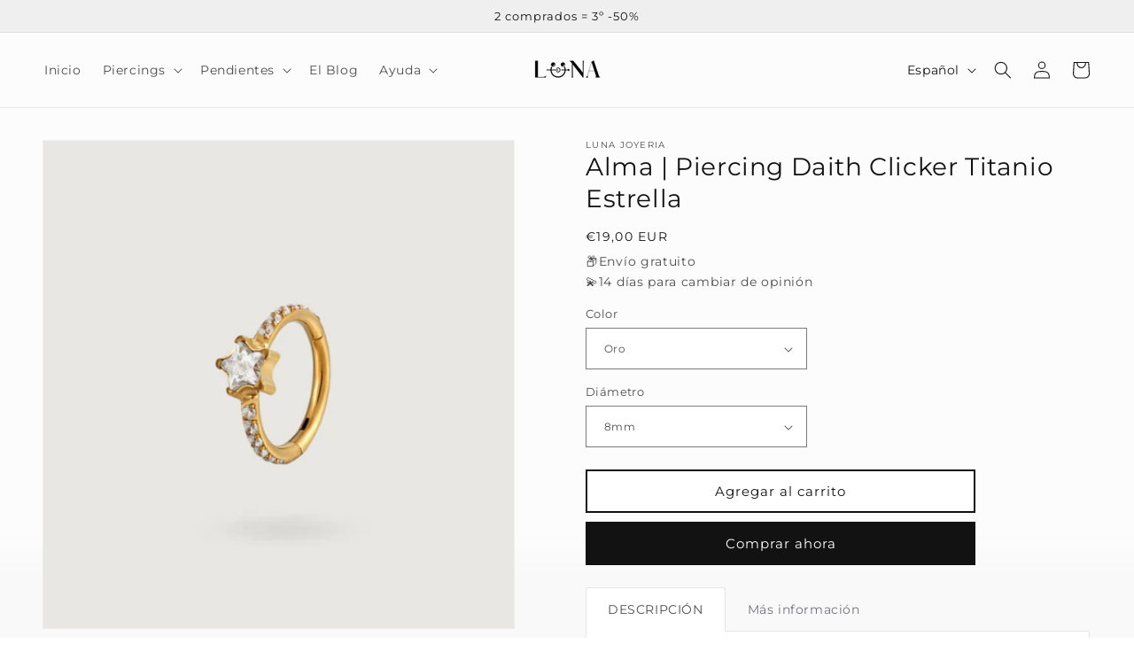

--- FILE ---
content_type: text/html; charset=utf-8
request_url: https://lunajoyeria.es/products/alma-piercing-daith-clicker-titanio-estrella
body_size: 49864
content:
<!doctype html>
<html class="no-js" lang="es">
  <head>


    <style>
        img {
            filter: contrast(95%);
        }
    </style>




<!-- Google tag (gtag.js) -->
<script async src="https://www.googletagmanager.com/gtag/js?id=AW-11096161279"></script>
<script>
  window.dataLayer = window.dataLayer || [];
  function gtag(){dataLayer.push(arguments);}
  gtag('js', new Date());

  gtag('config', 'AW-11096161279');
</script>

    


    
    <meta charset="utf-8">
    <meta http-equiv="X-UA-Compatible" content="IE=edge">
    <meta name="viewport" content="width=device-width,initial-scale=1">
    <meta name="theme-color" content="">
    <link rel="canonical" href="https://lunajoyeria.es/products/alma-piercing-daith-clicker-titanio-estrella">
    <link rel="preconnect" href="https://cdn.shopify.com" crossorigin><link rel="icon" type="image/png" href="//lunajoyeria.es/cdn/shop/files/UNA_100_x_100_px.png?crop=center&height=32&v=1670008209&width=32"><link rel="preconnect" href="https://fonts.shopifycdn.com" crossorigin><title>
      Alma | Piercing Daith Clicker Titanio Estrella
 &ndash; Luna Joyeria</title>

    
      <meta name="description" content="Descubre nuestro piercing de estrella, fabricado en titanio. Añade un toque de brillo a tu estilo con nuestros diseños modernos y elegantes. Ofrecemos envío gratuito">
    

    

<meta property="og:site_name" content="Luna Joyeria">
<meta property="og:url" content="https://lunajoyeria.es/products/alma-piercing-daith-clicker-titanio-estrella">
<meta property="og:title" content="Alma | Piercing Daith Clicker Titanio Estrella">
<meta property="og:type" content="product">
<meta property="og:description" content="Descubre nuestro piercing de estrella, fabricado en titanio. Añade un toque de brillo a tu estilo con nuestros diseños modernos y elegantes. Ofrecemos envío gratuito"><meta property="og:image" content="http://lunajoyeria.es/cdn/shop/products/piercingtitanioestrellaclickeroro_99f0cfcd-c1ea-42db-9283-6aaaee672e6a.png?v=1678390145">
  <meta property="og:image:secure_url" content="https://lunajoyeria.es/cdn/shop/products/piercingtitanioestrellaclickeroro_99f0cfcd-c1ea-42db-9283-6aaaee672e6a.png?v=1678390145">
  <meta property="og:image:width" content="600">
  <meta property="og:image:height" content="720"><meta property="og:price:amount" content="19,00">
  <meta property="og:price:currency" content="EUR"><meta name="twitter:card" content="summary_large_image">
<meta name="twitter:title" content="Alma | Piercing Daith Clicker Titanio Estrella">
<meta name="twitter:description" content="Descubre nuestro piercing de estrella, fabricado en titanio. Añade un toque de brillo a tu estilo con nuestros diseños modernos y elegantes. Ofrecemos envío gratuito">


    <script src="//lunajoyeria.es/cdn/shop/t/16/assets/constants.js?v=95358004781563950421684313248" defer="defer"></script>
    <script src="//lunajoyeria.es/cdn/shop/t/16/assets/pubsub.js?v=2921868252632587581684313248" defer="defer"></script>
    <script src="//lunajoyeria.es/cdn/shop/t/16/assets/global.js?v=127210358271191040921684313248" defer="defer"></script>
    <script>window.performance && window.performance.mark && window.performance.mark('shopify.content_for_header.start');</script><meta name="google-site-verification" content="vea1KD7gwLl3tCV3VwNHEy9RIspQoNNmLztR4Dc-Gmo">
<meta id="shopify-digital-wallet" name="shopify-digital-wallet" content="/68698865975/digital_wallets/dialog">
<meta name="shopify-checkout-api-token" content="fa2a73b96ad0a684262a413ea45e38bf">
<link rel="alternate" hreflang="x-default" href="https://lunajoyeria.es/products/alma-piercing-daith-clicker-titanio-estrella">
<link rel="alternate" hreflang="es" href="https://lunajoyeria.es/products/alma-piercing-daith-clicker-titanio-estrella">
<link rel="alternate" hreflang="pt" href="https://lunajoyeria.es/pt/products/alma-piercing-daith-clicker-titanio-estrella">
<link rel="alternate" type="application/json+oembed" href="https://lunajoyeria.es/products/alma-piercing-daith-clicker-titanio-estrella.oembed">
<script async="async" src="/checkouts/internal/preloads.js?locale=es-ES"></script>
<script id="apple-pay-shop-capabilities" type="application/json">{"shopId":68698865975,"countryCode":"BG","currencyCode":"EUR","merchantCapabilities":["supports3DS"],"merchantId":"gid:\/\/shopify\/Shop\/68698865975","merchantName":"Luna Joyeria","requiredBillingContactFields":["postalAddress","email","phone"],"requiredShippingContactFields":["postalAddress","email","phone"],"shippingType":"shipping","supportedNetworks":["visa","masterCard","amex"],"total":{"type":"pending","label":"Luna Joyeria","amount":"1.00"},"shopifyPaymentsEnabled":false,"supportsSubscriptions":false}</script>
<script id="shopify-features" type="application/json">{"accessToken":"fa2a73b96ad0a684262a413ea45e38bf","betas":["rich-media-storefront-analytics"],"domain":"lunajoyeria.es","predictiveSearch":true,"shopId":68698865975,"locale":"es"}</script>
<script>var Shopify = Shopify || {};
Shopify.shop = "lune-joyeria.myshopify.com";
Shopify.locale = "es";
Shopify.currency = {"active":"EUR","rate":"1.0"};
Shopify.country = "ES";
Shopify.theme = {"name":"Dawn","id":149368996172,"schema_name":"Dawn","schema_version":"9.0.0","theme_store_id":887,"role":"main"};
Shopify.theme.handle = "null";
Shopify.theme.style = {"id":null,"handle":null};
Shopify.cdnHost = "lunajoyeria.es/cdn";
Shopify.routes = Shopify.routes || {};
Shopify.routes.root = "/";</script>
<script type="module">!function(o){(o.Shopify=o.Shopify||{}).modules=!0}(window);</script>
<script>!function(o){function n(){var o=[];function n(){o.push(Array.prototype.slice.apply(arguments))}return n.q=o,n}var t=o.Shopify=o.Shopify||{};t.loadFeatures=n(),t.autoloadFeatures=n()}(window);</script>
<script id="shop-js-analytics" type="application/json">{"pageType":"product"}</script>
<script defer="defer" async type="module" src="//lunajoyeria.es/cdn/shopifycloud/shop-js/modules/v2/client.init-shop-cart-sync_2Gr3Q33f.es.esm.js"></script>
<script defer="defer" async type="module" src="//lunajoyeria.es/cdn/shopifycloud/shop-js/modules/v2/chunk.common_noJfOIa7.esm.js"></script>
<script defer="defer" async type="module" src="//lunajoyeria.es/cdn/shopifycloud/shop-js/modules/v2/chunk.modal_Deo2FJQo.esm.js"></script>
<script type="module">
  await import("//lunajoyeria.es/cdn/shopifycloud/shop-js/modules/v2/client.init-shop-cart-sync_2Gr3Q33f.es.esm.js");
await import("//lunajoyeria.es/cdn/shopifycloud/shop-js/modules/v2/chunk.common_noJfOIa7.esm.js");
await import("//lunajoyeria.es/cdn/shopifycloud/shop-js/modules/v2/chunk.modal_Deo2FJQo.esm.js");

  window.Shopify.SignInWithShop?.initShopCartSync?.({"fedCMEnabled":true,"windoidEnabled":true});

</script>
<script>(function() {
  var isLoaded = false;
  function asyncLoad() {
    if (isLoaded) return;
    isLoaded = true;
    var urls = ["https:\/\/tabs.stationmade.com\/registered-scripts\/tabs-by-station.js?shop=lune-joyeria.myshopify.com","\/\/cdn.shopify.com\/proxy\/bff1e43b43d9a61c0ac584c6f0f1307310dedb8f84e82e679d2ed0778810029a\/api.goaffpro.com\/loader.js?shop=lune-joyeria.myshopify.com\u0026sp-cache-control=cHVibGljLCBtYXgtYWdlPTkwMA","https:\/\/cdn.nfcube.com\/instafeed-25a478feb35e0aea8bd8b5ecf66e7cd2.js?shop=lune-joyeria.myshopify.com"];
    for (var i = 0; i < urls.length; i++) {
      var s = document.createElement('script');
      s.type = 'text/javascript';
      s.async = true;
      s.src = urls[i];
      var x = document.getElementsByTagName('script')[0];
      x.parentNode.insertBefore(s, x);
    }
  };
  if(window.attachEvent) {
    window.attachEvent('onload', asyncLoad);
  } else {
    window.addEventListener('load', asyncLoad, false);
  }
})();</script>
<script id="__st">var __st={"a":68698865975,"offset":3600,"reqid":"6ae8fe02-a11a-444c-936d-d97500397e69-1769104730","pageurl":"lunajoyeria.es\/products\/alma-piercing-daith-clicker-titanio-estrella","u":"133a0e3d350a","p":"product","rtyp":"product","rid":8339925172556};</script>
<script>window.ShopifyPaypalV4VisibilityTracking = true;</script>
<script id="captcha-bootstrap">!function(){'use strict';const t='contact',e='account',n='new_comment',o=[[t,t],['blogs',n],['comments',n],[t,'customer']],c=[[e,'customer_login'],[e,'guest_login'],[e,'recover_customer_password'],[e,'create_customer']],r=t=>t.map((([t,e])=>`form[action*='/${t}']:not([data-nocaptcha='true']) input[name='form_type'][value='${e}']`)).join(','),a=t=>()=>t?[...document.querySelectorAll(t)].map((t=>t.form)):[];function s(){const t=[...o],e=r(t);return a(e)}const i='password',u='form_key',d=['recaptcha-v3-token','g-recaptcha-response','h-captcha-response',i],f=()=>{try{return window.sessionStorage}catch{return}},m='__shopify_v',_=t=>t.elements[u];function p(t,e,n=!1){try{const o=window.sessionStorage,c=JSON.parse(o.getItem(e)),{data:r}=function(t){const{data:e,action:n}=t;return t[m]||n?{data:e,action:n}:{data:t,action:n}}(c);for(const[e,n]of Object.entries(r))t.elements[e]&&(t.elements[e].value=n);n&&o.removeItem(e)}catch(o){console.error('form repopulation failed',{error:o})}}const l='form_type',E='cptcha';function T(t){t.dataset[E]=!0}const w=window,h=w.document,L='Shopify',v='ce_forms',y='captcha';let A=!1;((t,e)=>{const n=(g='f06e6c50-85a8-45c8-87d0-21a2b65856fe',I='https://cdn.shopify.com/shopifycloud/storefront-forms-hcaptcha/ce_storefront_forms_captcha_hcaptcha.v1.5.2.iife.js',D={infoText:'Protegido por hCaptcha',privacyText:'Privacidad',termsText:'Términos'},(t,e,n)=>{const o=w[L][v],c=o.bindForm;if(c)return c(t,g,e,D).then(n);var r;o.q.push([[t,g,e,D],n]),r=I,A||(h.body.append(Object.assign(h.createElement('script'),{id:'captcha-provider',async:!0,src:r})),A=!0)});var g,I,D;w[L]=w[L]||{},w[L][v]=w[L][v]||{},w[L][v].q=[],w[L][y]=w[L][y]||{},w[L][y].protect=function(t,e){n(t,void 0,e),T(t)},Object.freeze(w[L][y]),function(t,e,n,w,h,L){const[v,y,A,g]=function(t,e,n){const i=e?o:[],u=t?c:[],d=[...i,...u],f=r(d),m=r(i),_=r(d.filter((([t,e])=>n.includes(e))));return[a(f),a(m),a(_),s()]}(w,h,L),I=t=>{const e=t.target;return e instanceof HTMLFormElement?e:e&&e.form},D=t=>v().includes(t);t.addEventListener('submit',(t=>{const e=I(t);if(!e)return;const n=D(e)&&!e.dataset.hcaptchaBound&&!e.dataset.recaptchaBound,o=_(e),c=g().includes(e)&&(!o||!o.value);(n||c)&&t.preventDefault(),c&&!n&&(function(t){try{if(!f())return;!function(t){const e=f();if(!e)return;const n=_(t);if(!n)return;const o=n.value;o&&e.removeItem(o)}(t);const e=Array.from(Array(32),(()=>Math.random().toString(36)[2])).join('');!function(t,e){_(t)||t.append(Object.assign(document.createElement('input'),{type:'hidden',name:u})),t.elements[u].value=e}(t,e),function(t,e){const n=f();if(!n)return;const o=[...t.querySelectorAll(`input[type='${i}']`)].map((({name:t})=>t)),c=[...d,...o],r={};for(const[a,s]of new FormData(t).entries())c.includes(a)||(r[a]=s);n.setItem(e,JSON.stringify({[m]:1,action:t.action,data:r}))}(t,e)}catch(e){console.error('failed to persist form',e)}}(e),e.submit())}));const S=(t,e)=>{t&&!t.dataset[E]&&(n(t,e.some((e=>e===t))),T(t))};for(const o of['focusin','change'])t.addEventListener(o,(t=>{const e=I(t);D(e)&&S(e,y())}));const B=e.get('form_key'),M=e.get(l),P=B&&M;t.addEventListener('DOMContentLoaded',(()=>{const t=y();if(P)for(const e of t)e.elements[l].value===M&&p(e,B);[...new Set([...A(),...v().filter((t=>'true'===t.dataset.shopifyCaptcha))])].forEach((e=>S(e,t)))}))}(h,new URLSearchParams(w.location.search),n,t,e,['guest_login'])})(!0,!0)}();</script>
<script integrity="sha256-4kQ18oKyAcykRKYeNunJcIwy7WH5gtpwJnB7kiuLZ1E=" data-source-attribution="shopify.loadfeatures" defer="defer" src="//lunajoyeria.es/cdn/shopifycloud/storefront/assets/storefront/load_feature-a0a9edcb.js" crossorigin="anonymous"></script>
<script data-source-attribution="shopify.dynamic_checkout.dynamic.init">var Shopify=Shopify||{};Shopify.PaymentButton=Shopify.PaymentButton||{isStorefrontPortableWallets:!0,init:function(){window.Shopify.PaymentButton.init=function(){};var t=document.createElement("script");t.src="https://lunajoyeria.es/cdn/shopifycloud/portable-wallets/latest/portable-wallets.es.js",t.type="module",document.head.appendChild(t)}};
</script>
<script data-source-attribution="shopify.dynamic_checkout.buyer_consent">
  function portableWalletsHideBuyerConsent(e){var t=document.getElementById("shopify-buyer-consent"),n=document.getElementById("shopify-subscription-policy-button");t&&n&&(t.classList.add("hidden"),t.setAttribute("aria-hidden","true"),n.removeEventListener("click",e))}function portableWalletsShowBuyerConsent(e){var t=document.getElementById("shopify-buyer-consent"),n=document.getElementById("shopify-subscription-policy-button");t&&n&&(t.classList.remove("hidden"),t.removeAttribute("aria-hidden"),n.addEventListener("click",e))}window.Shopify?.PaymentButton&&(window.Shopify.PaymentButton.hideBuyerConsent=portableWalletsHideBuyerConsent,window.Shopify.PaymentButton.showBuyerConsent=portableWalletsShowBuyerConsent);
</script>
<script>
  function portableWalletsCleanup(e){e&&e.src&&console.error("Failed to load portable wallets script "+e.src);var t=document.querySelectorAll("shopify-accelerated-checkout .shopify-payment-button__skeleton, shopify-accelerated-checkout-cart .wallet-cart-button__skeleton"),e=document.getElementById("shopify-buyer-consent");for(let e=0;e<t.length;e++)t[e].remove();e&&e.remove()}function portableWalletsNotLoadedAsModule(e){e instanceof ErrorEvent&&"string"==typeof e.message&&e.message.includes("import.meta")&&"string"==typeof e.filename&&e.filename.includes("portable-wallets")&&(window.removeEventListener("error",portableWalletsNotLoadedAsModule),window.Shopify.PaymentButton.failedToLoad=e,"loading"===document.readyState?document.addEventListener("DOMContentLoaded",window.Shopify.PaymentButton.init):window.Shopify.PaymentButton.init())}window.addEventListener("error",portableWalletsNotLoadedAsModule);
</script>

<script type="module" src="https://lunajoyeria.es/cdn/shopifycloud/portable-wallets/latest/portable-wallets.es.js" onError="portableWalletsCleanup(this)" crossorigin="anonymous"></script>
<script nomodule>
  document.addEventListener("DOMContentLoaded", portableWalletsCleanup);
</script>

<script id='scb4127' type='text/javascript' async='' src='https://lunajoyeria.es/cdn/shopifycloud/privacy-banner/storefront-banner.js'></script><link id="shopify-accelerated-checkout-styles" rel="stylesheet" media="screen" href="https://lunajoyeria.es/cdn/shopifycloud/portable-wallets/latest/accelerated-checkout-backwards-compat.css" crossorigin="anonymous">
<style id="shopify-accelerated-checkout-cart">
        #shopify-buyer-consent {
  margin-top: 1em;
  display: inline-block;
  width: 100%;
}

#shopify-buyer-consent.hidden {
  display: none;
}

#shopify-subscription-policy-button {
  background: none;
  border: none;
  padding: 0;
  text-decoration: underline;
  font-size: inherit;
  cursor: pointer;
}

#shopify-subscription-policy-button::before {
  box-shadow: none;
}

      </style>
<script id="sections-script" data-sections="header" defer="defer" src="//lunajoyeria.es/cdn/shop/t/16/compiled_assets/scripts.js?v=1579"></script>
<script>window.performance && window.performance.mark && window.performance.mark('shopify.content_for_header.end');</script>


    <style data-shopify>
      @font-face {
  font-family: Montserrat;
  font-weight: 400;
  font-style: normal;
  font-display: swap;
  src: url("//lunajoyeria.es/cdn/fonts/montserrat/montserrat_n4.81949fa0ac9fd2021e16436151e8eaa539321637.woff2") format("woff2"),
       url("//lunajoyeria.es/cdn/fonts/montserrat/montserrat_n4.a6c632ca7b62da89c3594789ba828388aac693fe.woff") format("woff");
}

      @font-face {
  font-family: Montserrat;
  font-weight: 700;
  font-style: normal;
  font-display: swap;
  src: url("//lunajoyeria.es/cdn/fonts/montserrat/montserrat_n7.3c434e22befd5c18a6b4afadb1e3d77c128c7939.woff2") format("woff2"),
       url("//lunajoyeria.es/cdn/fonts/montserrat/montserrat_n7.5d9fa6e2cae713c8fb539a9876489d86207fe957.woff") format("woff");
}

      @font-face {
  font-family: Montserrat;
  font-weight: 400;
  font-style: italic;
  font-display: swap;
  src: url("//lunajoyeria.es/cdn/fonts/montserrat/montserrat_i4.5a4ea298b4789e064f62a29aafc18d41f09ae59b.woff2") format("woff2"),
       url("//lunajoyeria.es/cdn/fonts/montserrat/montserrat_i4.072b5869c5e0ed5b9d2021e4c2af132e16681ad2.woff") format("woff");
}

      @font-face {
  font-family: Montserrat;
  font-weight: 700;
  font-style: italic;
  font-display: swap;
  src: url("//lunajoyeria.es/cdn/fonts/montserrat/montserrat_i7.a0d4a463df4f146567d871890ffb3c80408e7732.woff2") format("woff2"),
       url("//lunajoyeria.es/cdn/fonts/montserrat/montserrat_i7.f6ec9f2a0681acc6f8152c40921d2a4d2e1a2c78.woff") format("woff");
}

      @font-face {
  font-family: Montserrat;
  font-weight: 400;
  font-style: normal;
  font-display: swap;
  src: url("//lunajoyeria.es/cdn/fonts/montserrat/montserrat_n4.81949fa0ac9fd2021e16436151e8eaa539321637.woff2") format("woff2"),
       url("//lunajoyeria.es/cdn/fonts/montserrat/montserrat_n4.a6c632ca7b62da89c3594789ba828388aac693fe.woff") format("woff");
}


      :root {
        --font-body-family: Montserrat, sans-serif;
        --font-body-style: normal;
        --font-body-weight: 400;
        --font-body-weight-bold: 700;

        --font-heading-family: Montserrat, sans-serif;
        --font-heading-style: normal;
        --font-heading-weight: 400;

        --font-body-scale: 1.0;
        --font-heading-scale: 1.0;

        --color-base-text: 18, 18, 18;
        --color-shadow: 18, 18, 18;
        --color-base-background-1: 255, 255, 255;
        --color-base-background-2: 239, 239, 239;
        --color-base-solid-button-labels: 255, 255, 255;
        --color-base-outline-button-labels: 18, 18, 18;
        --color-base-accent-1: 18, 18, 18;
        --color-base-accent-2: 0, 0, 0;
        --payment-terms-background-color: #ffffff;

        --gradient-base-background-1: linear-gradient(0deg, rgba(201, 201, 201, 0.11) 10%, rgba(252, 252, 252, 1) 17%);
        --gradient-base-background-2: #efefef;
        --gradient-base-accent-1: #121212;
        --gradient-base-accent-2: #000000;

        --media-padding: px;
        --media-border-opacity: 0.05;
        --media-border-width: 1px;
        --media-radius: 0px;
        --media-shadow-opacity: 0.0;
        --media-shadow-horizontal-offset: 0px;
        --media-shadow-vertical-offset: 4px;
        --media-shadow-blur-radius: 5px;
        --media-shadow-visible: 0;

        --page-width: 160rem;
        --page-width-margin: 0rem;

        --product-card-image-padding: 0.0rem;
        --product-card-corner-radius: 0.0rem;
        --product-card-text-alignment: left;
        --product-card-border-width: 0.0rem;
        --product-card-border-opacity: 0.1;
        --product-card-shadow-opacity: 0.0;
        --product-card-shadow-visible: 0;
        --product-card-shadow-horizontal-offset: 0.0rem;
        --product-card-shadow-vertical-offset: 0.4rem;
        --product-card-shadow-blur-radius: 0.5rem;

        --collection-card-image-padding: 0.0rem;
        --collection-card-corner-radius: 0.0rem;
        --collection-card-text-alignment: left;
        --collection-card-border-width: 0.0rem;
        --collection-card-border-opacity: 0.1;
        --collection-card-shadow-opacity: 0.0;
        --collection-card-shadow-visible: 0;
        --collection-card-shadow-horizontal-offset: 0.0rem;
        --collection-card-shadow-vertical-offset: 0.4rem;
        --collection-card-shadow-blur-radius: 0.5rem;

        --blog-card-image-padding: 0.0rem;
        --blog-card-corner-radius: 0.0rem;
        --blog-card-text-alignment: left;
        --blog-card-border-width: 0.0rem;
        --blog-card-border-opacity: 0.1;
        --blog-card-shadow-opacity: 0.0;
        --blog-card-shadow-visible: 0;
        --blog-card-shadow-horizontal-offset: 0.0rem;
        --blog-card-shadow-vertical-offset: 0.4rem;
        --blog-card-shadow-blur-radius: 0.5rem;

        --badge-corner-radius: 4.0rem;

        --popup-border-width: 1px;
        --popup-border-opacity: 0.1;
        --popup-corner-radius: 0px;
        --popup-shadow-opacity: 0.0;
        --popup-shadow-horizontal-offset: 0px;
        --popup-shadow-vertical-offset: 4px;
        --popup-shadow-blur-radius: 5px;

        --drawer-border-width: 1px;
        --drawer-border-opacity: 0.1;
        --drawer-shadow-opacity: 0.0;
        --drawer-shadow-horizontal-offset: 0px;
        --drawer-shadow-vertical-offset: 4px;
        --drawer-shadow-blur-radius: 5px;

        --spacing-sections-desktop: 0px;
        --spacing-sections-mobile: 0px;

        --grid-desktop-vertical-spacing: 4px;
        --grid-desktop-horizontal-spacing: 4px;
        --grid-mobile-vertical-spacing: 2px;
        --grid-mobile-horizontal-spacing: 2px;

        --text-boxes-border-opacity: 0.1;
        --text-boxes-border-width: 0px;
        --text-boxes-radius: 0px;
        --text-boxes-shadow-opacity: 0.0;
        --text-boxes-shadow-visible: 0;
        --text-boxes-shadow-horizontal-offset: 0px;
        --text-boxes-shadow-vertical-offset: 4px;
        --text-boxes-shadow-blur-radius: 5px;

        --buttons-radius: 0px;
        --buttons-radius-outset: 0px;
        --buttons-border-width: 2px;
        --buttons-border-opacity: 1.0;
        --buttons-shadow-opacity: 0.0;
        --buttons-shadow-visible: 0;
        --buttons-shadow-horizontal-offset: 0px;
        --buttons-shadow-vertical-offset: 4px;
        --buttons-shadow-blur-radius: 5px;
        --buttons-border-offset: 0px;

        --inputs-radius: 0px;
        --inputs-border-width: 1px;
        --inputs-border-opacity: 0.55;
        --inputs-shadow-opacity: 0.0;
        --inputs-shadow-horizontal-offset: 0px;
        --inputs-margin-offset: 0px;
        --inputs-shadow-vertical-offset: 4px;
        --inputs-shadow-blur-radius: 5px;
        --inputs-radius-outset: 0px;

        --variant-pills-radius: 40px;
        --variant-pills-border-width: 1px;
        --variant-pills-border-opacity: 0.55;
        --variant-pills-shadow-opacity: 0.0;
        --variant-pills-shadow-horizontal-offset: 0px;
        --variant-pills-shadow-vertical-offset: 4px;
        --variant-pills-shadow-blur-radius: 5px;
      }

      *,
      *::before,
      *::after {
        box-sizing: inherit;
      }

      html {
        box-sizing: border-box;
        font-size: calc(var(--font-body-scale) * 62.5%);
        height: 100%;
      }

      body {
        display: grid;
        grid-template-rows: auto auto 1fr auto;
        grid-template-columns: 100%;
        min-height: 100%;
        margin: 0;
        font-size: 1.5rem;
        letter-spacing: 0.06rem;
        line-height: calc(1 + 0.8 / var(--font-body-scale));
        font-family: var(--font-body-family);
        font-style: var(--font-body-style);
        font-weight: var(--font-body-weight);
      }

      @media screen and (min-width: 750px) {
        body {
          font-size: 1.6rem;
        }
      }
    </style>

    <link href="//lunajoyeria.es/cdn/shop/t/16/assets/base.css?v=174478834521862624211684324125" rel="stylesheet" type="text/css" media="all" />
<link rel="preload" as="font" href="//lunajoyeria.es/cdn/fonts/montserrat/montserrat_n4.81949fa0ac9fd2021e16436151e8eaa539321637.woff2" type="font/woff2" crossorigin><link rel="preload" as="font" href="//lunajoyeria.es/cdn/fonts/montserrat/montserrat_n4.81949fa0ac9fd2021e16436151e8eaa539321637.woff2" type="font/woff2" crossorigin><link rel="stylesheet" href="//lunajoyeria.es/cdn/shop/t/16/assets/component-predictive-search.css?v=85913294783299393391684313248" media="print" onload="this.media='all'"><script>document.documentElement.className = document.documentElement.className.replace('no-js', 'js');
    if (Shopify.designMode) {
      document.documentElement.classList.add('shopify-design-mode');
    }
    </script>
  <!-- BEGIN app block: shopify://apps/judge-me-reviews/blocks/judgeme_core/61ccd3b1-a9f2-4160-9fe9-4fec8413e5d8 --><!-- Start of Judge.me Core -->






<link rel="dns-prefetch" href="https://cdnwidget.judge.me">
<link rel="dns-prefetch" href="https://cdn.judge.me">
<link rel="dns-prefetch" href="https://cdn1.judge.me">
<link rel="dns-prefetch" href="https://api.judge.me">

<script data-cfasync='false' class='jdgm-settings-script'>window.jdgmSettings={"pagination":5,"disable_web_reviews":false,"badge_no_review_text":"Sin reseñas","badge_n_reviews_text":"{{ n }} reseña/reseñas","hide_badge_preview_if_no_reviews":true,"badge_hide_text":false,"enforce_center_preview_badge":false,"widget_title":"Reseñas de Clientes","widget_open_form_text":"Escribir una reseña","widget_close_form_text":"Cancelar reseña","widget_refresh_page_text":"Actualizar página","widget_summary_text":"Basado en {{ number_of_reviews }} reseña/reseñas","widget_no_review_text":"Sé el primero en escribir una reseña","widget_name_field_text":"Nombre","widget_verified_name_field_text":"Nombre Verificado (público)","widget_name_placeholder_text":"Nombre","widget_required_field_error_text":"Este campo es obligatorio.","widget_email_field_text":"Dirección de correo electrónico","widget_verified_email_field_text":"Correo electrónico Verificado (privado, no se puede editar)","widget_email_placeholder_text":"Tu dirección de correo electrónico","widget_email_field_error_text":"Por favor, ingresa una dirección de correo electrónico válida.","widget_rating_field_text":"Calificación","widget_review_title_field_text":"Título de la Reseña","widget_review_title_placeholder_text":"Da un título a tu reseña","widget_review_body_field_text":"Contenido de la reseña","widget_review_body_placeholder_text":"Empieza a escribir aquí...","widget_pictures_field_text":"Imagen/Video (opcional)","widget_submit_review_text":"Enviar Reseña","widget_submit_verified_review_text":"Enviar Reseña Verificada","widget_submit_success_msg_with_auto_publish":"¡Gracias! Por favor, actualiza la página en unos momentos para ver tu reseña. Puedes eliminar o editar tu reseña iniciando sesión en \u003ca href='https://judge.me/login' target='_blank' rel='nofollow noopener'\u003eJudge.me\u003c/a\u003e","widget_submit_success_msg_no_auto_publish":"¡Gracias! Tu reseña se publicará tan pronto como sea aprobada por el administrador de la tienda. Puedes eliminar o editar tu reseña iniciando sesión en \u003ca href='https://judge.me/login' target='_blank' rel='nofollow noopener'\u003eJudge.me\u003c/a\u003e","widget_show_default_reviews_out_of_total_text":"Mostrando {{ n_reviews_shown }} de {{ n_reviews }} reseñas.","widget_show_all_link_text":"Mostrar todas","widget_show_less_link_text":"Mostrar menos","widget_author_said_text":"{{ reviewer_name }} dijo:","widget_days_text":"hace {{ n }} día/días","widget_weeks_text":"hace {{ n }} semana/semanas","widget_months_text":"hace {{ n }} mes/meses","widget_years_text":"hace {{ n }} año/años","widget_yesterday_text":"Ayer","widget_today_text":"Hoy","widget_replied_text":"\u003e\u003e {{ shop_name }} respondió:","widget_read_more_text":"Leer más","widget_reviewer_name_as_initial":"","widget_rating_filter_color":"#fbcd0a","widget_rating_filter_see_all_text":"Ver todas las reseñas","widget_sorting_most_recent_text":"Más Recientes","widget_sorting_highest_rating_text":"Mayor Calificación","widget_sorting_lowest_rating_text":"Menor Calificación","widget_sorting_with_pictures_text":"Solo Imágenes","widget_sorting_most_helpful_text":"Más Útiles","widget_open_question_form_text":"Hacer una pregunta","widget_reviews_subtab_text":"Reseñas","widget_questions_subtab_text":"Preguntas","widget_question_label_text":"Pregunta","widget_answer_label_text":"Respuesta","widget_question_placeholder_text":"Escribe tu pregunta aquí","widget_submit_question_text":"Enviar Pregunta","widget_question_submit_success_text":"¡Gracias por tu pregunta! Te notificaremos una vez que sea respondida.","verified_badge_text":"Verificado","verified_badge_bg_color":"","verified_badge_text_color":"","verified_badge_placement":"left-of-reviewer-name","widget_review_max_height":"","widget_hide_border":false,"widget_social_share":false,"widget_thumb":false,"widget_review_location_show":false,"widget_location_format":"","all_reviews_include_out_of_store_products":true,"all_reviews_out_of_store_text":"(fuera de la tienda)","all_reviews_pagination":100,"all_reviews_product_name_prefix_text":"sobre","enable_review_pictures":true,"enable_question_anwser":false,"widget_theme":"default","review_date_format":"mm/dd/yyyy","default_sort_method":"most-recent","widget_product_reviews_subtab_text":"Reseñas de Productos","widget_shop_reviews_subtab_text":"Reseñas de la Tienda","widget_other_products_reviews_text":"Reseñas para otros productos","widget_store_reviews_subtab_text":"Reseñas de la tienda","widget_no_store_reviews_text":"Esta tienda no ha recibido ninguna reseña todavía","widget_web_restriction_product_reviews_text":"Este producto no ha recibido ninguna reseña todavía","widget_no_items_text":"No se encontraron elementos","widget_show_more_text":"Mostrar más","widget_write_a_store_review_text":"Escribir una Reseña de la Tienda","widget_other_languages_heading":"Reseñas en Otros Idiomas","widget_translate_review_text":"Traducir reseña a {{ language }}","widget_translating_review_text":"Traduciendo...","widget_show_original_translation_text":"Mostrar original ({{ language }})","widget_translate_review_failed_text":"No se pudo traducir la reseña.","widget_translate_review_retry_text":"Reintentar","widget_translate_review_try_again_later_text":"Intentar más tarde","show_product_url_for_grouped_product":false,"widget_sorting_pictures_first_text":"Imágenes Primero","show_pictures_on_all_rev_page_mobile":false,"show_pictures_on_all_rev_page_desktop":false,"floating_tab_hide_mobile_install_preference":false,"floating_tab_button_name":"★ Reseñas","floating_tab_title":"Deja que los clientes hablen por nosotros","floating_tab_button_color":"","floating_tab_button_background_color":"","floating_tab_url":"","floating_tab_url_enabled":false,"floating_tab_tab_style":"text","all_reviews_text_badge_text":"Los clientes nos califican {{ shop.metafields.judgeme.all_reviews_rating | round: 1 }}/5 basado en {{ shop.metafields.judgeme.all_reviews_count }} reseñas.","all_reviews_text_badge_text_branded_style":"{{ shop.metafields.judgeme.all_reviews_rating | round: 1 }} de 5 estrellas basado en {{ shop.metafields.judgeme.all_reviews_count }} reseñas","is_all_reviews_text_badge_a_link":false,"show_stars_for_all_reviews_text_badge":false,"all_reviews_text_badge_url":"","all_reviews_text_style":"text","all_reviews_text_color_style":"judgeme_brand_color","all_reviews_text_color":"#108474","all_reviews_text_show_jm_brand":true,"featured_carousel_show_header":true,"featured_carousel_title":"Deja que los clientes hablen por nosotros","testimonials_carousel_title":"Los clientes nos dicen","videos_carousel_title":"Historias de clientes reales","cards_carousel_title":"Los clientes nos dicen","featured_carousel_count_text":"de {{ n }} reseñas","featured_carousel_add_link_to_all_reviews_page":false,"featured_carousel_url":"","featured_carousel_show_images":true,"featured_carousel_autoslide_interval":5,"featured_carousel_arrows_on_the_sides":false,"featured_carousel_height":250,"featured_carousel_width":80,"featured_carousel_image_size":0,"featured_carousel_image_height":250,"featured_carousel_arrow_color":"#eeeeee","verified_count_badge_style":"vintage","verified_count_badge_orientation":"horizontal","verified_count_badge_color_style":"judgeme_brand_color","verified_count_badge_color":"#108474","is_verified_count_badge_a_link":false,"verified_count_badge_url":"","verified_count_badge_show_jm_brand":true,"widget_rating_preset_default":5,"widget_first_sub_tab":"product-reviews","widget_show_histogram":true,"widget_histogram_use_custom_color":false,"widget_pagination_use_custom_color":false,"widget_star_use_custom_color":false,"widget_verified_badge_use_custom_color":false,"widget_write_review_use_custom_color":false,"picture_reminder_submit_button":"Upload Pictures","enable_review_videos":false,"mute_video_by_default":true,"widget_sorting_videos_first_text":"Videos Primero","widget_review_pending_text":"Pendiente","featured_carousel_items_for_large_screen":3,"social_share_options_order":"Facebook,Twitter","remove_microdata_snippet":true,"disable_json_ld":false,"enable_json_ld_products":false,"preview_badge_show_question_text":false,"preview_badge_no_question_text":"Sin preguntas","preview_badge_n_question_text":"{{ number_of_questions }} pregunta/preguntas","qa_badge_show_icon":false,"qa_badge_position":"same-row","remove_judgeme_branding":false,"widget_add_search_bar":false,"widget_search_bar_placeholder":"Buscar","widget_sorting_verified_only_text":"Solo verificadas","featured_carousel_theme":"default","featured_carousel_show_rating":true,"featured_carousel_show_title":true,"featured_carousel_show_body":true,"featured_carousel_show_date":false,"featured_carousel_show_reviewer":true,"featured_carousel_show_product":false,"featured_carousel_header_background_color":"#108474","featured_carousel_header_text_color":"#ffffff","featured_carousel_name_product_separator":"reviewed","featured_carousel_full_star_background":"#108474","featured_carousel_empty_star_background":"#dadada","featured_carousel_vertical_theme_background":"#f9fafb","featured_carousel_verified_badge_enable":true,"featured_carousel_verified_badge_color":"#108474","featured_carousel_border_style":"round","featured_carousel_review_line_length_limit":3,"featured_carousel_more_reviews_button_text":"Leer más reseñas","featured_carousel_view_product_button_text":"Ver producto","all_reviews_page_load_reviews_on":"scroll","all_reviews_page_load_more_text":"Cargar Más Reseñas","disable_fb_tab_reviews":false,"enable_ajax_cdn_cache":false,"widget_public_name_text":"mostrado públicamente como","default_reviewer_name":"John Smith","default_reviewer_name_has_non_latin":true,"widget_reviewer_anonymous":"Anónimo","medals_widget_title":"Medallas de Reseñas Judge.me","medals_widget_background_color":"#f9fafb","medals_widget_position":"footer_all_pages","medals_widget_border_color":"#f9fafb","medals_widget_verified_text_position":"left","medals_widget_use_monochromatic_version":false,"medals_widget_elements_color":"#108474","show_reviewer_avatar":true,"widget_invalid_yt_video_url_error_text":"No es una URL de video de YouTube","widget_max_length_field_error_text":"Por favor, ingresa no más de {0} caracteres.","widget_show_country_flag":false,"widget_show_collected_via_shop_app":true,"widget_verified_by_shop_badge_style":"light","widget_verified_by_shop_text":"Verificado por la Tienda","widget_show_photo_gallery":true,"widget_load_with_code_splitting":true,"widget_ugc_install_preference":false,"widget_ugc_title":"Hecho por nosotros, Compartido por ti","widget_ugc_subtitle":"Etiquétanos para ver tu imagen destacada en nuestra página","widget_ugc_arrows_color":"#ffffff","widget_ugc_primary_button_text":"Comprar Ahora","widget_ugc_primary_button_background_color":"#108474","widget_ugc_primary_button_text_color":"#ffffff","widget_ugc_primary_button_border_width":"0","widget_ugc_primary_button_border_style":"none","widget_ugc_primary_button_border_color":"#108474","widget_ugc_primary_button_border_radius":"25","widget_ugc_secondary_button_text":"Cargar Más","widget_ugc_secondary_button_background_color":"#ffffff","widget_ugc_secondary_button_text_color":"#108474","widget_ugc_secondary_button_border_width":"2","widget_ugc_secondary_button_border_style":"solid","widget_ugc_secondary_button_border_color":"#108474","widget_ugc_secondary_button_border_radius":"25","widget_ugc_reviews_button_text":"Ver Reseñas","widget_ugc_reviews_button_background_color":"#ffffff","widget_ugc_reviews_button_text_color":"#108474","widget_ugc_reviews_button_border_width":"2","widget_ugc_reviews_button_border_style":"solid","widget_ugc_reviews_button_border_color":"#108474","widget_ugc_reviews_button_border_radius":"25","widget_ugc_reviews_button_link_to":"judgeme-reviews-page","widget_ugc_show_post_date":true,"widget_ugc_max_width":"800","widget_rating_metafield_value_type":true,"widget_primary_color":"#000000","widget_enable_secondary_color":false,"widget_secondary_color":"#edf5f5","widget_summary_average_rating_text":"{{ average_rating }} de 5","widget_media_grid_title":"Fotos y videos de clientes","widget_media_grid_see_more_text":"Ver más","widget_round_style":false,"widget_show_product_medals":true,"widget_verified_by_judgeme_text":"Verificado por Judge.me","widget_show_store_medals":true,"widget_verified_by_judgeme_text_in_store_medals":"Verificado por Judge.me","widget_media_field_exceed_quantity_message":"Lo sentimos, solo podemos aceptar {{ max_media }} para una reseña.","widget_media_field_exceed_limit_message":"{{ file_name }} es demasiado grande, por favor selecciona un {{ media_type }} menor a {{ size_limit }}MB.","widget_review_submitted_text":"¡Reseña Enviada!","widget_question_submitted_text":"¡Pregunta Enviada!","widget_close_form_text_question":"Cancelar","widget_write_your_answer_here_text":"Escribe tu respuesta aquí","widget_enabled_branded_link":true,"widget_show_collected_by_judgeme":true,"widget_reviewer_name_color":"","widget_write_review_text_color":"","widget_write_review_bg_color":"","widget_collected_by_judgeme_text":"recopilado por Judge.me","widget_pagination_type":"standard","widget_load_more_text":"Cargar Más","widget_load_more_color":"#108474","widget_full_review_text":"Reseña Completa","widget_read_more_reviews_text":"Leer Más Reseñas","widget_read_questions_text":"Leer Preguntas","widget_questions_and_answers_text":"Preguntas y Respuestas","widget_verified_by_text":"Verificado por","widget_verified_text":"Verificado","widget_number_of_reviews_text":"{{ number_of_reviews }} reseñas","widget_back_button_text":"Atrás","widget_next_button_text":"Siguiente","widget_custom_forms_filter_button":"Filtros","custom_forms_style":"vertical","widget_show_review_information":false,"how_reviews_are_collected":"¿Cómo se recopilan las reseñas?","widget_show_review_keywords":false,"widget_gdpr_statement":"Cómo usamos tus datos: Solo te contactaremos sobre la reseña que dejaste, y solo si es necesario. Al enviar tu reseña, aceptas los \u003ca href='https://judge.me/terms' target='_blank' rel='nofollow noopener'\u003etérminos\u003c/a\u003e, \u003ca href='https://judge.me/privacy' target='_blank' rel='nofollow noopener'\u003eprivacidad\u003c/a\u003e y \u003ca href='https://judge.me/content-policy' target='_blank' rel='nofollow noopener'\u003epolíticas de contenido\u003c/a\u003e de Judge.me.","widget_multilingual_sorting_enabled":false,"widget_translate_review_content_enabled":false,"widget_translate_review_content_method":"manual","popup_widget_review_selection":"automatically_with_pictures","popup_widget_round_border_style":true,"popup_widget_show_title":true,"popup_widget_show_body":true,"popup_widget_show_reviewer":false,"popup_widget_show_product":true,"popup_widget_show_pictures":true,"popup_widget_use_review_picture":true,"popup_widget_show_on_home_page":true,"popup_widget_show_on_product_page":true,"popup_widget_show_on_collection_page":true,"popup_widget_show_on_cart_page":true,"popup_widget_position":"bottom_left","popup_widget_first_review_delay":5,"popup_widget_duration":5,"popup_widget_interval":5,"popup_widget_review_count":5,"popup_widget_hide_on_mobile":true,"review_snippet_widget_round_border_style":true,"review_snippet_widget_card_color":"#FFFFFF","review_snippet_widget_slider_arrows_background_color":"#FFFFFF","review_snippet_widget_slider_arrows_color":"#000000","review_snippet_widget_star_color":"#108474","show_product_variant":false,"all_reviews_product_variant_label_text":"Variante: ","widget_show_verified_branding":true,"widget_ai_summary_title":"Los clientes dicen","widget_ai_summary_disclaimer":"Resumen de reseñas impulsado por IA basado en reseñas recientes de clientes","widget_show_ai_summary":false,"widget_show_ai_summary_bg":false,"widget_show_review_title_input":true,"redirect_reviewers_invited_via_email":"review_widget","request_store_review_after_product_review":false,"request_review_other_products_in_order":false,"review_form_color_scheme":"default","review_form_corner_style":"square","review_form_star_color":{},"review_form_text_color":"#333333","review_form_background_color":"#ffffff","review_form_field_background_color":"#fafafa","review_form_button_color":{},"review_form_button_text_color":"#ffffff","review_form_modal_overlay_color":"#000000","review_content_screen_title_text":"¿Cómo calificarías este producto?","review_content_introduction_text":"Nos encantaría que compartieras un poco sobre tu experiencia.","store_review_form_title_text":"¿Cómo calificarías esta tienda?","store_review_form_introduction_text":"Nos encantaría que compartieras un poco sobre tu experiencia.","show_review_guidance_text":true,"one_star_review_guidance_text":"Pobre","five_star_review_guidance_text":"Excelente","customer_information_screen_title_text":"Sobre ti","customer_information_introduction_text":"Por favor, cuéntanos más sobre ti.","custom_questions_screen_title_text":"Tu experiencia en más detalle","custom_questions_introduction_text":"Aquí hay algunas preguntas para ayudarnos a entender más sobre tu experiencia.","review_submitted_screen_title_text":"¡Gracias por tu reseña!","review_submitted_screen_thank_you_text":"La estamos procesando y aparecerá en la tienda pronto.","review_submitted_screen_email_verification_text":"Por favor, confirma tu correo electrónico haciendo clic en el enlace que acabamos de enviarte. Esto nos ayuda a mantener las reseñas auténticas.","review_submitted_request_store_review_text":"¿Te gustaría compartir tu experiencia de compra con nosotros?","review_submitted_review_other_products_text":"¿Te gustaría reseñar estos productos?","store_review_screen_title_text":"¿Te gustaría compartir tu experiencia de compra con nosotros?","store_review_introduction_text":"Valoramos tu opinión y la utilizamos para mejorar. Por favor, comparte cualquier pensamiento o sugerencia que tengas.","reviewer_media_screen_title_picture_text":"Compartir una foto","reviewer_media_introduction_picture_text":"Sube una foto para apoyar tu reseña.","reviewer_media_screen_title_video_text":"Compartir un video","reviewer_media_introduction_video_text":"Sube un video para apoyar tu reseña.","reviewer_media_screen_title_picture_or_video_text":"Compartir una foto o video","reviewer_media_introduction_picture_or_video_text":"Sube una foto o video para apoyar tu reseña.","reviewer_media_youtube_url_text":"Pega tu URL de Youtube aquí","advanced_settings_next_step_button_text":"Siguiente","advanced_settings_close_review_button_text":"Cerrar","modal_write_review_flow":false,"write_review_flow_required_text":"Obligatorio","write_review_flow_privacy_message_text":"Respetamos tu privacidad.","write_review_flow_anonymous_text":"Reseña como anónimo","write_review_flow_visibility_text":"No será visible para otros clientes.","write_review_flow_multiple_selection_help_text":"Selecciona tantos como quieras","write_review_flow_single_selection_help_text":"Selecciona una opción","write_review_flow_required_field_error_text":"Este campo es obligatorio","write_review_flow_invalid_email_error_text":"Por favor ingresa una dirección de correo válida","write_review_flow_max_length_error_text":"Máx. {{ max_length }} caracteres.","write_review_flow_media_upload_text":"\u003cb\u003eHaz clic para subir\u003c/b\u003e o arrastrar y soltar","write_review_flow_gdpr_statement":"Solo te contactaremos sobre tu reseña si es necesario. Al enviar tu reseña, aceptas nuestros \u003ca href='https://judge.me/terms' target='_blank' rel='nofollow noopener'\u003etérminos y condiciones\u003c/a\u003e y \u003ca href='https://judge.me/privacy' target='_blank' rel='nofollow noopener'\u003epolítica de privacidad\u003c/a\u003e.","rating_only_reviews_enabled":false,"show_negative_reviews_help_screen":false,"new_review_flow_help_screen_rating_threshold":3,"negative_review_resolution_screen_title_text":"Cuéntanos más","negative_review_resolution_text":"Tu experiencia es importante para nosotros. Si hubo problemas con tu compra, estamos aquí para ayudar. No dudes en contactarnos, nos encantaría la oportunidad de arreglar las cosas.","negative_review_resolution_button_text":"Contáctanos","negative_review_resolution_proceed_with_review_text":"Deja una reseña","negative_review_resolution_subject":"Problema con la compra de {{ shop_name }}.{{ order_name }}","preview_badge_collection_page_install_status":false,"widget_review_custom_css":"","preview_badge_custom_css":"","preview_badge_stars_count":"5-stars","featured_carousel_custom_css":"","floating_tab_custom_css":"","all_reviews_widget_custom_css":"","medals_widget_custom_css":"","verified_badge_custom_css":"","all_reviews_text_custom_css":"","transparency_badges_collected_via_store_invite":false,"transparency_badges_from_another_provider":false,"transparency_badges_collected_from_store_visitor":false,"transparency_badges_collected_by_verified_review_provider":false,"transparency_badges_earned_reward":false,"transparency_badges_collected_via_store_invite_text":"Reseña recopilada a través de una invitación al negocio","transparency_badges_from_another_provider_text":"Reseña recopilada de otro proveedor","transparency_badges_collected_from_store_visitor_text":"Reseña recopilada de un visitante del negocio","transparency_badges_written_in_google_text":"Reseña escrita en Google","transparency_badges_written_in_etsy_text":"Reseña escrita en Etsy","transparency_badges_written_in_shop_app_text":"Reseña escrita en Shop App","transparency_badges_earned_reward_text":"Reseña ganó una recompensa para una futura compra","product_review_widget_per_page":10,"widget_store_review_label_text":"Reseña de la tienda","checkout_comment_extension_title_on_product_page":"Customer Comments","checkout_comment_extension_num_latest_comment_show":5,"checkout_comment_extension_format":"name_and_timestamp","checkout_comment_customer_name":"last_initial","checkout_comment_comment_notification":true,"preview_badge_collection_page_install_preference":false,"preview_badge_home_page_install_preference":false,"preview_badge_product_page_install_preference":true,"review_widget_install_preference":"","review_carousel_install_preference":false,"floating_reviews_tab_install_preference":"none","verified_reviews_count_badge_install_preference":false,"all_reviews_text_install_preference":false,"review_widget_best_location":true,"judgeme_medals_install_preference":false,"review_widget_revamp_enabled":false,"review_widget_qna_enabled":false,"review_widget_header_theme":"minimal","review_widget_widget_title_enabled":true,"review_widget_header_text_size":"medium","review_widget_header_text_weight":"regular","review_widget_average_rating_style":"compact","review_widget_bar_chart_enabled":true,"review_widget_bar_chart_type":"numbers","review_widget_bar_chart_style":"standard","review_widget_expanded_media_gallery_enabled":false,"review_widget_reviews_section_theme":"standard","review_widget_image_style":"thumbnails","review_widget_review_image_ratio":"square","review_widget_stars_size":"medium","review_widget_verified_badge":"standard_text","review_widget_review_title_text_size":"medium","review_widget_review_text_size":"medium","review_widget_review_text_length":"medium","review_widget_number_of_columns_desktop":3,"review_widget_carousel_transition_speed":5,"review_widget_custom_questions_answers_display":"always","review_widget_button_text_color":"#FFFFFF","review_widget_text_color":"#000000","review_widget_lighter_text_color":"#7B7B7B","review_widget_corner_styling":"soft","review_widget_review_word_singular":"reseña","review_widget_review_word_plural":"reseñas","review_widget_voting_label":"¿Útil?","review_widget_shop_reply_label":"Respuesta de {{ shop_name }}:","review_widget_filters_title":"Filtros","qna_widget_question_word_singular":"Pregunta","qna_widget_question_word_plural":"Preguntas","qna_widget_answer_reply_label":"Respuesta de {{ answerer_name }}:","qna_content_screen_title_text":"Preguntar sobre este producto","qna_widget_question_required_field_error_text":"Por favor, ingrese su pregunta.","qna_widget_flow_gdpr_statement":"Solo te contactaremos sobre tu pregunta si es necesario. Al enviar tu pregunta, aceptas nuestros \u003ca href='https://judge.me/terms' target='_blank' rel='nofollow noopener'\u003etérminos y condiciones\u003c/a\u003e y \u003ca href='https://judge.me/privacy' target='_blank' rel='nofollow noopener'\u003epolítica de privacidad\u003c/a\u003e.","qna_widget_question_submitted_text":"¡Gracias por tu pregunta!","qna_widget_close_form_text_question":"Cerrar","qna_widget_question_submit_success_text":"Te informaremos por correo electrónico cuando te respondamos tu pregunta.","all_reviews_widget_v2025_enabled":false,"all_reviews_widget_v2025_header_theme":"default","all_reviews_widget_v2025_widget_title_enabled":true,"all_reviews_widget_v2025_header_text_size":"medium","all_reviews_widget_v2025_header_text_weight":"regular","all_reviews_widget_v2025_average_rating_style":"compact","all_reviews_widget_v2025_bar_chart_enabled":true,"all_reviews_widget_v2025_bar_chart_type":"numbers","all_reviews_widget_v2025_bar_chart_style":"standard","all_reviews_widget_v2025_expanded_media_gallery_enabled":false,"all_reviews_widget_v2025_show_store_medals":true,"all_reviews_widget_v2025_show_photo_gallery":true,"all_reviews_widget_v2025_show_review_keywords":false,"all_reviews_widget_v2025_show_ai_summary":false,"all_reviews_widget_v2025_show_ai_summary_bg":false,"all_reviews_widget_v2025_add_search_bar":false,"all_reviews_widget_v2025_default_sort_method":"most-recent","all_reviews_widget_v2025_reviews_per_page":10,"all_reviews_widget_v2025_reviews_section_theme":"default","all_reviews_widget_v2025_image_style":"thumbnails","all_reviews_widget_v2025_review_image_ratio":"square","all_reviews_widget_v2025_stars_size":"medium","all_reviews_widget_v2025_verified_badge":"bold_badge","all_reviews_widget_v2025_review_title_text_size":"medium","all_reviews_widget_v2025_review_text_size":"medium","all_reviews_widget_v2025_review_text_length":"medium","all_reviews_widget_v2025_number_of_columns_desktop":3,"all_reviews_widget_v2025_carousel_transition_speed":5,"all_reviews_widget_v2025_custom_questions_answers_display":"always","all_reviews_widget_v2025_show_product_variant":false,"all_reviews_widget_v2025_show_reviewer_avatar":true,"all_reviews_widget_v2025_reviewer_name_as_initial":"","all_reviews_widget_v2025_review_location_show":false,"all_reviews_widget_v2025_location_format":"","all_reviews_widget_v2025_show_country_flag":false,"all_reviews_widget_v2025_verified_by_shop_badge_style":"light","all_reviews_widget_v2025_social_share":false,"all_reviews_widget_v2025_social_share_options_order":"Facebook,Twitter,LinkedIn,Pinterest","all_reviews_widget_v2025_pagination_type":"standard","all_reviews_widget_v2025_button_text_color":"#FFFFFF","all_reviews_widget_v2025_text_color":"#000000","all_reviews_widget_v2025_lighter_text_color":"#7B7B7B","all_reviews_widget_v2025_corner_styling":"soft","all_reviews_widget_v2025_title":"Reseñas de clientes","all_reviews_widget_v2025_ai_summary_title":"Los clientes dicen sobre esta tienda","all_reviews_widget_v2025_no_review_text":"Sé el primero en escribir una reseña","platform":"shopify","branding_url":"https://app.judge.me/reviews","branding_text":"Desarrollado por Judge.me","locale":"en","reply_name":"Luna Joyeria","widget_version":"3.0","footer":true,"autopublish":false,"review_dates":true,"enable_custom_form":false,"shop_locale":"es","enable_multi_locales_translations":false,"show_review_title_input":true,"review_verification_email_status":"always","can_be_branded":false,"reply_name_text":"Luna Joyeria"};</script> <style class='jdgm-settings-style'>﻿.jdgm-xx{left:0}:root{--jdgm-primary-color: #000;--jdgm-secondary-color: rgba(0,0,0,0.1);--jdgm-star-color: #000;--jdgm-write-review-text-color: white;--jdgm-write-review-bg-color: #000000;--jdgm-paginate-color: #000;--jdgm-border-radius: 0;--jdgm-reviewer-name-color: #000000}.jdgm-histogram__bar-content{background-color:#000}.jdgm-rev[data-verified-buyer=true] .jdgm-rev__icon.jdgm-rev__icon:after,.jdgm-rev__buyer-badge.jdgm-rev__buyer-badge{color:white;background-color:#000}.jdgm-review-widget--small .jdgm-gallery.jdgm-gallery .jdgm-gallery__thumbnail-link:nth-child(8) .jdgm-gallery__thumbnail-wrapper.jdgm-gallery__thumbnail-wrapper:before{content:"Ver más"}@media only screen and (min-width: 768px){.jdgm-gallery.jdgm-gallery .jdgm-gallery__thumbnail-link:nth-child(8) .jdgm-gallery__thumbnail-wrapper.jdgm-gallery__thumbnail-wrapper:before{content:"Ver más"}}.jdgm-prev-badge[data-average-rating='0.00']{display:none !important}.jdgm-author-all-initials{display:none !important}.jdgm-author-last-initial{display:none !important}.jdgm-rev-widg__title{visibility:hidden}.jdgm-rev-widg__summary-text{visibility:hidden}.jdgm-prev-badge__text{visibility:hidden}.jdgm-rev__prod-link-prefix:before{content:'sobre'}.jdgm-rev__variant-label:before{content:'Variante: '}.jdgm-rev__out-of-store-text:before{content:'(fuera de la tienda)'}@media only screen and (min-width: 768px){.jdgm-rev__pics .jdgm-rev_all-rev-page-picture-separator,.jdgm-rev__pics .jdgm-rev__product-picture{display:none}}@media only screen and (max-width: 768px){.jdgm-rev__pics .jdgm-rev_all-rev-page-picture-separator,.jdgm-rev__pics .jdgm-rev__product-picture{display:none}}.jdgm-preview-badge[data-template="collection"]{display:none !important}.jdgm-preview-badge[data-template="index"]{display:none !important}.jdgm-verified-count-badget[data-from-snippet="true"]{display:none !important}.jdgm-carousel-wrapper[data-from-snippet="true"]{display:none !important}.jdgm-all-reviews-text[data-from-snippet="true"]{display:none !important}.jdgm-medals-section[data-from-snippet="true"]{display:none !important}.jdgm-ugc-media-wrapper[data-from-snippet="true"]{display:none !important}.jdgm-rev__transparency-badge[data-badge-type="review_collected_via_store_invitation"]{display:none !important}.jdgm-rev__transparency-badge[data-badge-type="review_collected_from_another_provider"]{display:none !important}.jdgm-rev__transparency-badge[data-badge-type="review_collected_from_store_visitor"]{display:none !important}.jdgm-rev__transparency-badge[data-badge-type="review_written_in_etsy"]{display:none !important}.jdgm-rev__transparency-badge[data-badge-type="review_written_in_google_business"]{display:none !important}.jdgm-rev__transparency-badge[data-badge-type="review_written_in_shop_app"]{display:none !important}.jdgm-rev__transparency-badge[data-badge-type="review_earned_for_future_purchase"]{display:none !important}.jdgm-review-snippet-widget .jdgm-rev-snippet-widget__cards-container .jdgm-rev-snippet-card{border-radius:8px;background:#fff}.jdgm-review-snippet-widget .jdgm-rev-snippet-widget__cards-container .jdgm-rev-snippet-card__rev-rating .jdgm-star{color:#108474}.jdgm-review-snippet-widget .jdgm-rev-snippet-widget__prev-btn,.jdgm-review-snippet-widget .jdgm-rev-snippet-widget__next-btn{border-radius:50%;background:#fff}.jdgm-review-snippet-widget .jdgm-rev-snippet-widget__prev-btn>svg,.jdgm-review-snippet-widget .jdgm-rev-snippet-widget__next-btn>svg{fill:#000}.jdgm-full-rev-modal.rev-snippet-widget .jm-mfp-container .jm-mfp-content,.jdgm-full-rev-modal.rev-snippet-widget .jm-mfp-container .jdgm-full-rev__icon,.jdgm-full-rev-modal.rev-snippet-widget .jm-mfp-container .jdgm-full-rev__pic-img,.jdgm-full-rev-modal.rev-snippet-widget .jm-mfp-container .jdgm-full-rev__reply{border-radius:8px}.jdgm-full-rev-modal.rev-snippet-widget .jm-mfp-container .jdgm-full-rev[data-verified-buyer="true"] .jdgm-full-rev__icon::after{border-radius:8px}.jdgm-full-rev-modal.rev-snippet-widget .jm-mfp-container .jdgm-full-rev .jdgm-rev__buyer-badge{border-radius:calc( 8px / 2 )}.jdgm-full-rev-modal.rev-snippet-widget .jm-mfp-container .jdgm-full-rev .jdgm-full-rev__replier::before{content:'Luna Joyeria'}.jdgm-full-rev-modal.rev-snippet-widget .jm-mfp-container .jdgm-full-rev .jdgm-full-rev__product-button{border-radius:calc( 8px * 6 )}
</style> <style class='jdgm-settings-style'></style>

  
  
  
  <style class='jdgm-miracle-styles'>
  @-webkit-keyframes jdgm-spin{0%{-webkit-transform:rotate(0deg);-ms-transform:rotate(0deg);transform:rotate(0deg)}100%{-webkit-transform:rotate(359deg);-ms-transform:rotate(359deg);transform:rotate(359deg)}}@keyframes jdgm-spin{0%{-webkit-transform:rotate(0deg);-ms-transform:rotate(0deg);transform:rotate(0deg)}100%{-webkit-transform:rotate(359deg);-ms-transform:rotate(359deg);transform:rotate(359deg)}}@font-face{font-family:'JudgemeStar';src:url("[data-uri]") format("woff");font-weight:normal;font-style:normal}.jdgm-star{font-family:'JudgemeStar';display:inline !important;text-decoration:none !important;padding:0 4px 0 0 !important;margin:0 !important;font-weight:bold;opacity:1;-webkit-font-smoothing:antialiased;-moz-osx-font-smoothing:grayscale}.jdgm-star:hover{opacity:1}.jdgm-star:last-of-type{padding:0 !important}.jdgm-star.jdgm--on:before{content:"\e000"}.jdgm-star.jdgm--off:before{content:"\e001"}.jdgm-star.jdgm--half:before{content:"\e002"}.jdgm-widget *{margin:0;line-height:1.4;-webkit-box-sizing:border-box;-moz-box-sizing:border-box;box-sizing:border-box;-webkit-overflow-scrolling:touch}.jdgm-hidden{display:none !important;visibility:hidden !important}.jdgm-temp-hidden{display:none}.jdgm-spinner{width:40px;height:40px;margin:auto;border-radius:50%;border-top:2px solid #eee;border-right:2px solid #eee;border-bottom:2px solid #eee;border-left:2px solid #ccc;-webkit-animation:jdgm-spin 0.8s infinite linear;animation:jdgm-spin 0.8s infinite linear}.jdgm-prev-badge{display:block !important}

</style>


  
  
   


<script data-cfasync='false' class='jdgm-script'>
!function(e){window.jdgm=window.jdgm||{},jdgm.CDN_HOST="https://cdnwidget.judge.me/",jdgm.CDN_HOST_ALT="https://cdn2.judge.me/cdn/widget_frontend/",jdgm.API_HOST="https://api.judge.me/",jdgm.CDN_BASE_URL="https://cdn.shopify.com/extensions/019be6a6-320f-7c73-92c7-4f8bef39e89f/judgeme-extensions-312/assets/",
jdgm.docReady=function(d){(e.attachEvent?"complete"===e.readyState:"loading"!==e.readyState)?
setTimeout(d,0):e.addEventListener("DOMContentLoaded",d)},jdgm.loadCSS=function(d,t,o,a){
!o&&jdgm.loadCSS.requestedUrls.indexOf(d)>=0||(jdgm.loadCSS.requestedUrls.push(d),
(a=e.createElement("link")).rel="stylesheet",a.class="jdgm-stylesheet",a.media="nope!",
a.href=d,a.onload=function(){this.media="all",t&&setTimeout(t)},e.body.appendChild(a))},
jdgm.loadCSS.requestedUrls=[],jdgm.loadJS=function(e,d){var t=new XMLHttpRequest;
t.onreadystatechange=function(){4===t.readyState&&(Function(t.response)(),d&&d(t.response))},
t.open("GET",e),t.onerror=function(){if(e.indexOf(jdgm.CDN_HOST)===0&&jdgm.CDN_HOST_ALT!==jdgm.CDN_HOST){var f=e.replace(jdgm.CDN_HOST,jdgm.CDN_HOST_ALT);jdgm.loadJS(f,d)}},t.send()},jdgm.docReady((function(){(window.jdgmLoadCSS||e.querySelectorAll(
".jdgm-widget, .jdgm-all-reviews-page").length>0)&&(jdgmSettings.widget_load_with_code_splitting?
parseFloat(jdgmSettings.widget_version)>=3?jdgm.loadCSS(jdgm.CDN_HOST+"widget_v3/base.css"):
jdgm.loadCSS(jdgm.CDN_HOST+"widget/base.css"):jdgm.loadCSS(jdgm.CDN_HOST+"shopify_v2.css"),
jdgm.loadJS(jdgm.CDN_HOST+"loa"+"der.js"))}))}(document);
</script>
<noscript><link rel="stylesheet" type="text/css" media="all" href="https://cdnwidget.judge.me/shopify_v2.css"></noscript>

<!-- BEGIN app snippet: theme_fix_tags --><script>
  (function() {
    var jdgmThemeFixes = null;
    if (!jdgmThemeFixes) return;
    var thisThemeFix = jdgmThemeFixes[Shopify.theme.id];
    if (!thisThemeFix) return;

    if (thisThemeFix.html) {
      document.addEventListener("DOMContentLoaded", function() {
        var htmlDiv = document.createElement('div');
        htmlDiv.classList.add('jdgm-theme-fix-html');
        htmlDiv.innerHTML = thisThemeFix.html;
        document.body.append(htmlDiv);
      });
    };

    if (thisThemeFix.css) {
      var styleTag = document.createElement('style');
      styleTag.classList.add('jdgm-theme-fix-style');
      styleTag.innerHTML = thisThemeFix.css;
      document.head.append(styleTag);
    };

    if (thisThemeFix.js) {
      var scriptTag = document.createElement('script');
      scriptTag.classList.add('jdgm-theme-fix-script');
      scriptTag.innerHTML = thisThemeFix.js;
      document.head.append(scriptTag);
    };
  })();
</script>
<!-- END app snippet -->
<!-- End of Judge.me Core -->



<!-- END app block --><!-- BEGIN app block: shopify://apps/tabs-studio/blocks/global_embed_block/19980fb9-f2ca-4ada-ad36-c0364c3318b8 -->
<style id="tabs-by-station-custom-styles">
  .station-tabs .station-tabs-content-inner{border-radius:3px !important;border-width:1px !important;background-color:#FFFFFF !important;border-color:#e4e4e7 !important;padding:24px !important;}.station-tabs.mod-full-width .station-tabs-content-inner, .station-tabs .station-tabs-tabset.mod-vertical .station-tabs-content-inner{border-radius:0 !important;border-width:0 !important;padding:10px 24px 24px !important;}.station-tabs .station-tabs-tabcontent{border-radius:3px !important;border-width:1px !important;background-color:#FFFFFF !important;border-color:#e4e4e7 !important;padding:24px !important;}.station-tabs.mod-full-width .station-tabs-tabcontent, .station-tabs .station-tabs-tabset.mod-vertical .station-tabs-tabcontent{border-radius:0 !important;border-width:0 !important;padding:10px 24px 24px !important;}.station-tabs .station-tabs-link{border-radius:3px 3px 0 0 !important;padding:12px 24px !important;margin:0 0 -1px 0 !important;border-width:1px 1px 0 1px !important;border-color:transparent !important;color:#71717a !important;font-weight:500 !important;}.station-tabs.mod-full-width .station-tabs-link, .station-tabs .station-tabs-tabset.mod-vertical .station-tabs-link{border-radius:0 !important;padding:14px 24px !important;margin:0 !important;border-width:1px 0 0 !important;border-color:#e1e1e1 !important;}.station-tabs .station-tabs-tab{border-radius:3px 3px 0 0 !important;padding:12px 24px !important;margin:0 0 -1px 0 !important;border-width:1px 1px 0 1px !important;border-color:transparent !important;color:#71717a !important;font-weight:500 !important;}.station-tabs.mod-full-width .station-tabs-tab, .station-tabs .station-tabs-tabset.mod-vertical .station-tabs-tab{border-radius:0 !important;padding:14px 24px !important;margin:0 !important;border-width:1px 0 0 !important;border-color:#e1e1e1 !important;}.station-tabs .station-tabs-link.is-active{background-color:#FFFFFF !important;background-color:#FFFFFF !important;border-color:#e4e4e7 !important;color:currentColor !important;}.station-tabs .station-tabs-tab.is-active{background-color:#FFFFFF !important;background-color:#FFFFFF !important;border-color:#e4e4e7 !important;color:currentColor !important;}.station-tabs .station-tabs-content-inner > :first-child{margin-top:0 !important;}.station-tabs .station-tabs-tabcontent > :first-child{margin-top:0 !important;}.station-tabs .station-tabs-content-inner > :last-child{margin-bottom:0 !important;}.station-tabs .station-tabs-tabcontent > :last-child{margin-bottom:0 !important;}.station-tabs .station-tabs-link:hover{color:currentColor !important;}.station-tabs .station-tabs-tab:hover{color:currentColor !important;}.station-tabs .station-tabs-link.is-active:hover{color:currentColor !important;}.station-tabs .station-tabs-tab.is-active:hover{color:currentColor !important;}.station-tabs.mod-full-width , .station-tabs .station-tabs-tabset.mod-vertical {border-width:1px !important;border-radius:3px !important;border-color:#e1e1e1 !important;}.station-tabs.mod-full-width .station-tabs-tabset, .station-tabs .station-tabs-tabset.mod-vertical .station-tabs-tabset{border-width:1px !important;border-radius:3px !important;border-color:#e1e1e1 !important;}.station-tabs.mod-full-width .station-tabs-link:first-of-type, .station-tabs .station-tabs-tabset.mod-vertical .station-tabs-link:first-of-type{border-width:0 !important;}.station-tabs.mod-full-width .station-tabs-tabtitle:first-of-type .station-tabs-tab, .station-tabs .station-tabs-tabset.mod-vertical .station-tabs-tabtitle:first-of-type .station-tabs-tab{border-width:0 !important;}
  
</style>

<script id="station-tabs-data-json" type="application/json">{
  "globalAbove": null,
  "globalBelow": null,
  "proTabsHTML": "",
  "productTitle": "Alma | Piercing Daith Clicker Titanio Estrella",
  "productDescription": "\u003ch3 data-start=\"0\" data-end=\"62\"\u003ePiercing daith de titanio Alma con estrella y circonitas\u003c\/h3\u003e\n\u003cp data-start=\"64\" data-end=\"410\"\u003eEl piercing Alma para el daith combina elegancia y originalidad en un diseño que brilla con la intensidad de una estrella. Su aro de titanio está decorado con pequeñas circonitas engastadas que aportan un destello sutil, mientras que en el centro destaca una estrella con una circonita más grande que se convierte en el punto de luz del diseño.\u003c\/p\u003e\n\u003cp data-start=\"412\" data-end=\"683\"\u003eFabricado en titanio, un material ligero, resistente e hipoalergénico, este piercing ofrece comodidad y durabilidad para un uso diario prolongado. Su sistema de cierre por click permite colocarlo fácilmente y garantiza una sujeción segura sin necesidad de herramientas.\u003c\/p\u003e\n\u003cp data-start=\"685\" data-end=\"960\"\u003eEl contraste entre el brillo de las circonitas y la forma estelar crea un efecto luminoso y delicado que realza el daith con un toque moderno. Su diseño equilibrado lo convierte en una pieza perfecta tanto para un estilo sencillo y casual como para ocasiones más elegantes.\u003c\/p\u003e\n\u003cp data-start=\"962\" data-end=\"1203\" data-is-last-node=\"\" data-is-only-node=\"\"\u003eEl piercing daith Alma con estrella es ideal si buscas un accesorio que combine luz, movimiento y elegancia. Su forma celestial y su brillo discreto lo convierten en una joya versátil que añade un toque especial y sofisticado a tu colección.\u003c\/p\u003e\n\u003ch6\u003e\u003cb\u003eMás información\u003c\/b\u003e\u003c\/h6\u003e\n\u003cp\u003e\u003cb\u003eLocalizaciones del piercing\u003c\/b\u003e\u003cspan style=\"font-weight: 400;\"\u003e: Daith, Hélix, Snug, Conch, Lóbulo\u003c\/span\u003e\u003c\/p\u003e\n\u003cp\u003e\u003cb\u003eTipo de piercing\u003c\/b\u003e\u003cspan style=\"font-weight: 400;\"\u003e: Aro\u003c\/span\u003e\u003c\/p\u003e\n\u003cp\u003e\u003cb\u003eDiámetro del piercing\u003c\/b\u003e\u003cspan style=\"font-weight: 400;\"\u003e: 8 y 10 mm\u003c\/span\u003e\u003c\/p\u003e\n\u003cp\u003e\u003cb\u003eMaterial\u003c\/b\u003e\u003cspan style=\"font-weight: 400;\"\u003e: Titanio\u003c\/span\u003e\u003c\/p\u003e",
  "icons": []
}</script>

<script>
  document.documentElement.classList.add('tabsst-loading');
  document.addEventListener('stationTabsLegacyAPILoaded', function(e) {
    e.detail.isLegacy = true;
    });

  document.addEventListener('stationTabsAPIReady', function(e) {
    var Tabs = e.detail;

    if (Tabs.appSettings) {
      Tabs.appSettings = {"default_tab":true,"default_tab_title":"DESCRIPCIÓN","show_stop_element":true,"layout":"breakpoint","layout_breakpoint":768,"deep_links":false,"clean_content_level":"basic_tags","open_first_tab":true,"allow_multiple_open":false,"remove_empty_tabs":true,"default_tab_translations":null,"start_tab_element":"h6"};
      Tabs.appSettings = {lang: 'es'};

      Tabs.appSettings = {
        indicatorType: "chevrons",
        indicatorPlacement: "after"
      };
    }

    if (Tabs.isLegacy) { return; }
          Tabs.init(null, {
            initializeDescription: true,
            fallback: true
          });
  });

  
</script>

<svg style="display:none" aria-hidden="true">
  <defs>
    
  </defs>
</svg>

<!-- END app block --><script src="https://cdn.shopify.com/extensions/019be6a6-320f-7c73-92c7-4f8bef39e89f/judgeme-extensions-312/assets/loader.js" type="text/javascript" defer="defer"></script>
<script src="https://cdn.shopify.com/extensions/019bc76a-106b-751f-9c25-43ddd98bfc27/tabs-studio-27/assets/s3340b1d9cf54.js" type="text/javascript" defer="defer"></script>
<link href="https://cdn.shopify.com/extensions/019bc76a-106b-751f-9c25-43ddd98bfc27/tabs-studio-27/assets/ccf2dff1a1a65.css" rel="stylesheet" type="text/css" media="all">
<link href="https://monorail-edge.shopifysvc.com" rel="dns-prefetch">
<script>(function(){if ("sendBeacon" in navigator && "performance" in window) {try {var session_token_from_headers = performance.getEntriesByType('navigation')[0].serverTiming.find(x => x.name == '_s').description;} catch {var session_token_from_headers = undefined;}var session_cookie_matches = document.cookie.match(/_shopify_s=([^;]*)/);var session_token_from_cookie = session_cookie_matches && session_cookie_matches.length === 2 ? session_cookie_matches[1] : "";var session_token = session_token_from_headers || session_token_from_cookie || "";function handle_abandonment_event(e) {var entries = performance.getEntries().filter(function(entry) {return /monorail-edge.shopifysvc.com/.test(entry.name);});if (!window.abandonment_tracked && entries.length === 0) {window.abandonment_tracked = true;var currentMs = Date.now();var navigation_start = performance.timing.navigationStart;var payload = {shop_id: 68698865975,url: window.location.href,navigation_start,duration: currentMs - navigation_start,session_token,page_type: "product"};window.navigator.sendBeacon("https://monorail-edge.shopifysvc.com/v1/produce", JSON.stringify({schema_id: "online_store_buyer_site_abandonment/1.1",payload: payload,metadata: {event_created_at_ms: currentMs,event_sent_at_ms: currentMs}}));}}window.addEventListener('pagehide', handle_abandonment_event);}}());</script>
<script id="web-pixels-manager-setup">(function e(e,d,r,n,o){if(void 0===o&&(o={}),!Boolean(null===(a=null===(i=window.Shopify)||void 0===i?void 0:i.analytics)||void 0===a?void 0:a.replayQueue)){var i,a;window.Shopify=window.Shopify||{};var t=window.Shopify;t.analytics=t.analytics||{};var s=t.analytics;s.replayQueue=[],s.publish=function(e,d,r){return s.replayQueue.push([e,d,r]),!0};try{self.performance.mark("wpm:start")}catch(e){}var l=function(){var e={modern:/Edge?\/(1{2}[4-9]|1[2-9]\d|[2-9]\d{2}|\d{4,})\.\d+(\.\d+|)|Firefox\/(1{2}[4-9]|1[2-9]\d|[2-9]\d{2}|\d{4,})\.\d+(\.\d+|)|Chrom(ium|e)\/(9{2}|\d{3,})\.\d+(\.\d+|)|(Maci|X1{2}).+ Version\/(15\.\d+|(1[6-9]|[2-9]\d|\d{3,})\.\d+)([,.]\d+|)( \(\w+\)|)( Mobile\/\w+|) Safari\/|Chrome.+OPR\/(9{2}|\d{3,})\.\d+\.\d+|(CPU[ +]OS|iPhone[ +]OS|CPU[ +]iPhone|CPU IPhone OS|CPU iPad OS)[ +]+(15[._]\d+|(1[6-9]|[2-9]\d|\d{3,})[._]\d+)([._]\d+|)|Android:?[ /-](13[3-9]|1[4-9]\d|[2-9]\d{2}|\d{4,})(\.\d+|)(\.\d+|)|Android.+Firefox\/(13[5-9]|1[4-9]\d|[2-9]\d{2}|\d{4,})\.\d+(\.\d+|)|Android.+Chrom(ium|e)\/(13[3-9]|1[4-9]\d|[2-9]\d{2}|\d{4,})\.\d+(\.\d+|)|SamsungBrowser\/([2-9]\d|\d{3,})\.\d+/,legacy:/Edge?\/(1[6-9]|[2-9]\d|\d{3,})\.\d+(\.\d+|)|Firefox\/(5[4-9]|[6-9]\d|\d{3,})\.\d+(\.\d+|)|Chrom(ium|e)\/(5[1-9]|[6-9]\d|\d{3,})\.\d+(\.\d+|)([\d.]+$|.*Safari\/(?![\d.]+ Edge\/[\d.]+$))|(Maci|X1{2}).+ Version\/(10\.\d+|(1[1-9]|[2-9]\d|\d{3,})\.\d+)([,.]\d+|)( \(\w+\)|)( Mobile\/\w+|) Safari\/|Chrome.+OPR\/(3[89]|[4-9]\d|\d{3,})\.\d+\.\d+|(CPU[ +]OS|iPhone[ +]OS|CPU[ +]iPhone|CPU IPhone OS|CPU iPad OS)[ +]+(10[._]\d+|(1[1-9]|[2-9]\d|\d{3,})[._]\d+)([._]\d+|)|Android:?[ /-](13[3-9]|1[4-9]\d|[2-9]\d{2}|\d{4,})(\.\d+|)(\.\d+|)|Mobile Safari.+OPR\/([89]\d|\d{3,})\.\d+\.\d+|Android.+Firefox\/(13[5-9]|1[4-9]\d|[2-9]\d{2}|\d{4,})\.\d+(\.\d+|)|Android.+Chrom(ium|e)\/(13[3-9]|1[4-9]\d|[2-9]\d{2}|\d{4,})\.\d+(\.\d+|)|Android.+(UC? ?Browser|UCWEB|U3)[ /]?(15\.([5-9]|\d{2,})|(1[6-9]|[2-9]\d|\d{3,})\.\d+)\.\d+|SamsungBrowser\/(5\.\d+|([6-9]|\d{2,})\.\d+)|Android.+MQ{2}Browser\/(14(\.(9|\d{2,})|)|(1[5-9]|[2-9]\d|\d{3,})(\.\d+|))(\.\d+|)|K[Aa][Ii]OS\/(3\.\d+|([4-9]|\d{2,})\.\d+)(\.\d+|)/},d=e.modern,r=e.legacy,n=navigator.userAgent;return n.match(d)?"modern":n.match(r)?"legacy":"unknown"}(),u="modern"===l?"modern":"legacy",c=(null!=n?n:{modern:"",legacy:""})[u],f=function(e){return[e.baseUrl,"/wpm","/b",e.hashVersion,"modern"===e.buildTarget?"m":"l",".js"].join("")}({baseUrl:d,hashVersion:r,buildTarget:u}),m=function(e){var d=e.version,r=e.bundleTarget,n=e.surface,o=e.pageUrl,i=e.monorailEndpoint;return{emit:function(e){var a=e.status,t=e.errorMsg,s=(new Date).getTime(),l=JSON.stringify({metadata:{event_sent_at_ms:s},events:[{schema_id:"web_pixels_manager_load/3.1",payload:{version:d,bundle_target:r,page_url:o,status:a,surface:n,error_msg:t},metadata:{event_created_at_ms:s}}]});if(!i)return console&&console.warn&&console.warn("[Web Pixels Manager] No Monorail endpoint provided, skipping logging."),!1;try{return self.navigator.sendBeacon.bind(self.navigator)(i,l)}catch(e){}var u=new XMLHttpRequest;try{return u.open("POST",i,!0),u.setRequestHeader("Content-Type","text/plain"),u.send(l),!0}catch(e){return console&&console.warn&&console.warn("[Web Pixels Manager] Got an unhandled error while logging to Monorail."),!1}}}}({version:r,bundleTarget:l,surface:e.surface,pageUrl:self.location.href,monorailEndpoint:e.monorailEndpoint});try{o.browserTarget=l,function(e){var d=e.src,r=e.async,n=void 0===r||r,o=e.onload,i=e.onerror,a=e.sri,t=e.scriptDataAttributes,s=void 0===t?{}:t,l=document.createElement("script"),u=document.querySelector("head"),c=document.querySelector("body");if(l.async=n,l.src=d,a&&(l.integrity=a,l.crossOrigin="anonymous"),s)for(var f in s)if(Object.prototype.hasOwnProperty.call(s,f))try{l.dataset[f]=s[f]}catch(e){}if(o&&l.addEventListener("load",o),i&&l.addEventListener("error",i),u)u.appendChild(l);else{if(!c)throw new Error("Did not find a head or body element to append the script");c.appendChild(l)}}({src:f,async:!0,onload:function(){if(!function(){var e,d;return Boolean(null===(d=null===(e=window.Shopify)||void 0===e?void 0:e.analytics)||void 0===d?void 0:d.initialized)}()){var d=window.webPixelsManager.init(e)||void 0;if(d){var r=window.Shopify.analytics;r.replayQueue.forEach((function(e){var r=e[0],n=e[1],o=e[2];d.publishCustomEvent(r,n,o)})),r.replayQueue=[],r.publish=d.publishCustomEvent,r.visitor=d.visitor,r.initialized=!0}}},onerror:function(){return m.emit({status:"failed",errorMsg:"".concat(f," has failed to load")})},sri:function(e){var d=/^sha384-[A-Za-z0-9+/=]+$/;return"string"==typeof e&&d.test(e)}(c)?c:"",scriptDataAttributes:o}),m.emit({status:"loading"})}catch(e){m.emit({status:"failed",errorMsg:(null==e?void 0:e.message)||"Unknown error"})}}})({shopId: 68698865975,storefrontBaseUrl: "https://lunajoyeria.es",extensionsBaseUrl: "https://extensions.shopifycdn.com/cdn/shopifycloud/web-pixels-manager",monorailEndpoint: "https://monorail-edge.shopifysvc.com/unstable/produce_batch",surface: "storefront-renderer",enabledBetaFlags: ["2dca8a86"],webPixelsConfigList: [{"id":"2395799884","configuration":"{\"shop\":\"lune-joyeria.myshopify.com\",\"cookie_duration\":\"604800\"}","eventPayloadVersion":"v1","runtimeContext":"STRICT","scriptVersion":"a2e7513c3708f34b1f617d7ce88f9697","type":"APP","apiClientId":2744533,"privacyPurposes":["ANALYTICS","MARKETING"],"dataSharingAdjustments":{"protectedCustomerApprovalScopes":["read_customer_address","read_customer_email","read_customer_name","read_customer_personal_data","read_customer_phone"]}},{"id":"2273247564","configuration":"{\"webPixelName\":\"Judge.me\"}","eventPayloadVersion":"v1","runtimeContext":"STRICT","scriptVersion":"34ad157958823915625854214640f0bf","type":"APP","apiClientId":683015,"privacyPurposes":["ANALYTICS"],"dataSharingAdjustments":{"protectedCustomerApprovalScopes":["read_customer_email","read_customer_name","read_customer_personal_data","read_customer_phone"]}},{"id":"905806156","configuration":"{\"config\":\"{\\\"pixel_id\\\":\\\"G-W5D7M9HG3C\\\",\\\"target_country\\\":\\\"ES\\\",\\\"gtag_events\\\":[{\\\"type\\\":\\\"begin_checkout\\\",\\\"action_label\\\":\\\"G-W5D7M9HG3C\\\"},{\\\"type\\\":\\\"search\\\",\\\"action_label\\\":\\\"G-W5D7M9HG3C\\\"},{\\\"type\\\":\\\"view_item\\\",\\\"action_label\\\":[\\\"G-W5D7M9HG3C\\\",\\\"MC-TWLQNLHXLG\\\"]},{\\\"type\\\":\\\"purchase\\\",\\\"action_label\\\":[\\\"G-W5D7M9HG3C\\\",\\\"MC-TWLQNLHXLG\\\"]},{\\\"type\\\":\\\"page_view\\\",\\\"action_label\\\":[\\\"G-W5D7M9HG3C\\\",\\\"MC-TWLQNLHXLG\\\"]},{\\\"type\\\":\\\"add_payment_info\\\",\\\"action_label\\\":\\\"G-W5D7M9HG3C\\\"},{\\\"type\\\":\\\"add_to_cart\\\",\\\"action_label\\\":\\\"G-W5D7M9HG3C\\\"}],\\\"enable_monitoring_mode\\\":false}\"}","eventPayloadVersion":"v1","runtimeContext":"OPEN","scriptVersion":"b2a88bafab3e21179ed38636efcd8a93","type":"APP","apiClientId":1780363,"privacyPurposes":[],"dataSharingAdjustments":{"protectedCustomerApprovalScopes":["read_customer_address","read_customer_email","read_customer_name","read_customer_personal_data","read_customer_phone"]}},{"id":"166691148","configuration":"{\"tagID\":\"2613036382652\"}","eventPayloadVersion":"v1","runtimeContext":"STRICT","scriptVersion":"18031546ee651571ed29edbe71a3550b","type":"APP","apiClientId":3009811,"privacyPurposes":["ANALYTICS","MARKETING","SALE_OF_DATA"],"dataSharingAdjustments":{"protectedCustomerApprovalScopes":["read_customer_address","read_customer_email","read_customer_name","read_customer_personal_data","read_customer_phone"]}},{"id":"shopify-app-pixel","configuration":"{}","eventPayloadVersion":"v1","runtimeContext":"STRICT","scriptVersion":"0450","apiClientId":"shopify-pixel","type":"APP","privacyPurposes":["ANALYTICS","MARKETING"]},{"id":"shopify-custom-pixel","eventPayloadVersion":"v1","runtimeContext":"LAX","scriptVersion":"0450","apiClientId":"shopify-pixel","type":"CUSTOM","privacyPurposes":["ANALYTICS","MARKETING"]}],isMerchantRequest: false,initData: {"shop":{"name":"Luna Joyeria","paymentSettings":{"currencyCode":"EUR"},"myshopifyDomain":"lune-joyeria.myshopify.com","countryCode":"BG","storefrontUrl":"https:\/\/lunajoyeria.es"},"customer":null,"cart":null,"checkout":null,"productVariants":[{"price":{"amount":19.0,"currencyCode":"EUR"},"product":{"title":"Alma | Piercing Daith Clicker Titanio Estrella","vendor":"Luna Joyeria","id":"8339925172556","untranslatedTitle":"Alma | Piercing Daith Clicker Titanio Estrella","url":"\/products\/alma-piercing-daith-clicker-titanio-estrella","type":""},"id":"46367455805772","image":{"src":"\/\/lunajoyeria.es\/cdn\/shop\/products\/piercingtitanioestrellaclickeroro_99f0cfcd-c1ea-42db-9283-6aaaee672e6a.png?v=1678390145"},"sku":null,"title":"Oro \/ 8mm","untranslatedTitle":"Oro \/ 8mm"},{"price":{"amount":19.0,"currencyCode":"EUR"},"product":{"title":"Alma | Piercing Daith Clicker Titanio Estrella","vendor":"Luna Joyeria","id":"8339925172556","untranslatedTitle":"Alma | Piercing Daith Clicker Titanio Estrella","url":"\/products\/alma-piercing-daith-clicker-titanio-estrella","type":""},"id":"46367455838540","image":{"src":"\/\/lunajoyeria.es\/cdn\/shop\/products\/piercingtitanioestrellaclickeroro_99f0cfcd-c1ea-42db-9283-6aaaee672e6a.png?v=1678390145"},"sku":null,"title":"Oro \/ 10mm","untranslatedTitle":"Oro \/ 10mm"},{"price":{"amount":19.0,"currencyCode":"EUR"},"product":{"title":"Alma | Piercing Daith Clicker Titanio Estrella","vendor":"Luna Joyeria","id":"8339925172556","untranslatedTitle":"Alma | Piercing Daith Clicker Titanio Estrella","url":"\/products\/alma-piercing-daith-clicker-titanio-estrella","type":""},"id":"46367455871308","image":{"src":"\/\/lunajoyeria.es\/cdn\/shop\/products\/piercingtitanioestrellaclickerplata_5cacd573-fc85-40f8-a2a9-b1a0a0c61932.png?v=1678390145"},"sku":null,"title":"Plata \/ 8mm","untranslatedTitle":"Plata \/ 8mm"},{"price":{"amount":19.0,"currencyCode":"EUR"},"product":{"title":"Alma | Piercing Daith Clicker Titanio Estrella","vendor":"Luna Joyeria","id":"8339925172556","untranslatedTitle":"Alma | Piercing Daith Clicker Titanio Estrella","url":"\/products\/alma-piercing-daith-clicker-titanio-estrella","type":""},"id":"46367455904076","image":{"src":"\/\/lunajoyeria.es\/cdn\/shop\/products\/piercingtitanioestrellaclickerplata_5cacd573-fc85-40f8-a2a9-b1a0a0c61932.png?v=1678390145"},"sku":null,"title":"Plata \/ 10mm","untranslatedTitle":"Plata \/ 10mm"}],"purchasingCompany":null},},"https://lunajoyeria.es/cdn","fcfee988w5aeb613cpc8e4bc33m6693e112",{"modern":"","legacy":""},{"shopId":"68698865975","storefrontBaseUrl":"https:\/\/lunajoyeria.es","extensionBaseUrl":"https:\/\/extensions.shopifycdn.com\/cdn\/shopifycloud\/web-pixels-manager","surface":"storefront-renderer","enabledBetaFlags":"[\"2dca8a86\"]","isMerchantRequest":"false","hashVersion":"fcfee988w5aeb613cpc8e4bc33m6693e112","publish":"custom","events":"[[\"page_viewed\",{}],[\"product_viewed\",{\"productVariant\":{\"price\":{\"amount\":19.0,\"currencyCode\":\"EUR\"},\"product\":{\"title\":\"Alma | Piercing Daith Clicker Titanio Estrella\",\"vendor\":\"Luna Joyeria\",\"id\":\"8339925172556\",\"untranslatedTitle\":\"Alma | Piercing Daith Clicker Titanio Estrella\",\"url\":\"\/products\/alma-piercing-daith-clicker-titanio-estrella\",\"type\":\"\"},\"id\":\"46367455805772\",\"image\":{\"src\":\"\/\/lunajoyeria.es\/cdn\/shop\/products\/piercingtitanioestrellaclickeroro_99f0cfcd-c1ea-42db-9283-6aaaee672e6a.png?v=1678390145\"},\"sku\":null,\"title\":\"Oro \/ 8mm\",\"untranslatedTitle\":\"Oro \/ 8mm\"}}]]"});</script><script>
  window.ShopifyAnalytics = window.ShopifyAnalytics || {};
  window.ShopifyAnalytics.meta = window.ShopifyAnalytics.meta || {};
  window.ShopifyAnalytics.meta.currency = 'EUR';
  var meta = {"product":{"id":8339925172556,"gid":"gid:\/\/shopify\/Product\/8339925172556","vendor":"Luna Joyeria","type":"","handle":"alma-piercing-daith-clicker-titanio-estrella","variants":[{"id":46367455805772,"price":1900,"name":"Alma | Piercing Daith Clicker Titanio Estrella - Oro \/ 8mm","public_title":"Oro \/ 8mm","sku":null},{"id":46367455838540,"price":1900,"name":"Alma | Piercing Daith Clicker Titanio Estrella - Oro \/ 10mm","public_title":"Oro \/ 10mm","sku":null},{"id":46367455871308,"price":1900,"name":"Alma | Piercing Daith Clicker Titanio Estrella - Plata \/ 8mm","public_title":"Plata \/ 8mm","sku":null},{"id":46367455904076,"price":1900,"name":"Alma | Piercing Daith Clicker Titanio Estrella - Plata \/ 10mm","public_title":"Plata \/ 10mm","sku":null}],"remote":false},"page":{"pageType":"product","resourceType":"product","resourceId":8339925172556,"requestId":"6ae8fe02-a11a-444c-936d-d97500397e69-1769104730"}};
  for (var attr in meta) {
    window.ShopifyAnalytics.meta[attr] = meta[attr];
  }
</script>
<script class="analytics">
  (function () {
    var customDocumentWrite = function(content) {
      var jquery = null;

      if (window.jQuery) {
        jquery = window.jQuery;
      } else if (window.Checkout && window.Checkout.$) {
        jquery = window.Checkout.$;
      }

      if (jquery) {
        jquery('body').append(content);
      }
    };

    var hasLoggedConversion = function(token) {
      if (token) {
        return document.cookie.indexOf('loggedConversion=' + token) !== -1;
      }
      return false;
    }

    var setCookieIfConversion = function(token) {
      if (token) {
        var twoMonthsFromNow = new Date(Date.now());
        twoMonthsFromNow.setMonth(twoMonthsFromNow.getMonth() + 2);

        document.cookie = 'loggedConversion=' + token + '; expires=' + twoMonthsFromNow;
      }
    }

    var trekkie = window.ShopifyAnalytics.lib = window.trekkie = window.trekkie || [];
    if (trekkie.integrations) {
      return;
    }
    trekkie.methods = [
      'identify',
      'page',
      'ready',
      'track',
      'trackForm',
      'trackLink'
    ];
    trekkie.factory = function(method) {
      return function() {
        var args = Array.prototype.slice.call(arguments);
        args.unshift(method);
        trekkie.push(args);
        return trekkie;
      };
    };
    for (var i = 0; i < trekkie.methods.length; i++) {
      var key = trekkie.methods[i];
      trekkie[key] = trekkie.factory(key);
    }
    trekkie.load = function(config) {
      trekkie.config = config || {};
      trekkie.config.initialDocumentCookie = document.cookie;
      var first = document.getElementsByTagName('script')[0];
      var script = document.createElement('script');
      script.type = 'text/javascript';
      script.onerror = function(e) {
        var scriptFallback = document.createElement('script');
        scriptFallback.type = 'text/javascript';
        scriptFallback.onerror = function(error) {
                var Monorail = {
      produce: function produce(monorailDomain, schemaId, payload) {
        var currentMs = new Date().getTime();
        var event = {
          schema_id: schemaId,
          payload: payload,
          metadata: {
            event_created_at_ms: currentMs,
            event_sent_at_ms: currentMs
          }
        };
        return Monorail.sendRequest("https://" + monorailDomain + "/v1/produce", JSON.stringify(event));
      },
      sendRequest: function sendRequest(endpointUrl, payload) {
        // Try the sendBeacon API
        if (window && window.navigator && typeof window.navigator.sendBeacon === 'function' && typeof window.Blob === 'function' && !Monorail.isIos12()) {
          var blobData = new window.Blob([payload], {
            type: 'text/plain'
          });

          if (window.navigator.sendBeacon(endpointUrl, blobData)) {
            return true;
          } // sendBeacon was not successful

        } // XHR beacon

        var xhr = new XMLHttpRequest();

        try {
          xhr.open('POST', endpointUrl);
          xhr.setRequestHeader('Content-Type', 'text/plain');
          xhr.send(payload);
        } catch (e) {
          console.log(e);
        }

        return false;
      },
      isIos12: function isIos12() {
        return window.navigator.userAgent.lastIndexOf('iPhone; CPU iPhone OS 12_') !== -1 || window.navigator.userAgent.lastIndexOf('iPad; CPU OS 12_') !== -1;
      }
    };
    Monorail.produce('monorail-edge.shopifysvc.com',
      'trekkie_storefront_load_errors/1.1',
      {shop_id: 68698865975,
      theme_id: 149368996172,
      app_name: "storefront",
      context_url: window.location.href,
      source_url: "//lunajoyeria.es/cdn/s/trekkie.storefront.46a754ac07d08c656eb845cfbf513dd9a18d4ced.min.js"});

        };
        scriptFallback.async = true;
        scriptFallback.src = '//lunajoyeria.es/cdn/s/trekkie.storefront.46a754ac07d08c656eb845cfbf513dd9a18d4ced.min.js';
        first.parentNode.insertBefore(scriptFallback, first);
      };
      script.async = true;
      script.src = '//lunajoyeria.es/cdn/s/trekkie.storefront.46a754ac07d08c656eb845cfbf513dd9a18d4ced.min.js';
      first.parentNode.insertBefore(script, first);
    };
    trekkie.load(
      {"Trekkie":{"appName":"storefront","development":false,"defaultAttributes":{"shopId":68698865975,"isMerchantRequest":null,"themeId":149368996172,"themeCityHash":"7356648060298215056","contentLanguage":"es","currency":"EUR","eventMetadataId":"d31fe879-4bd3-4043-9ae5-49fc56cbd502"},"isServerSideCookieWritingEnabled":true,"monorailRegion":"shop_domain","enabledBetaFlags":["65f19447"]},"Session Attribution":{},"S2S":{"facebookCapiEnabled":false,"source":"trekkie-storefront-renderer","apiClientId":580111}}
    );

    var loaded = false;
    trekkie.ready(function() {
      if (loaded) return;
      loaded = true;

      window.ShopifyAnalytics.lib = window.trekkie;

      var originalDocumentWrite = document.write;
      document.write = customDocumentWrite;
      try { window.ShopifyAnalytics.merchantGoogleAnalytics.call(this); } catch(error) {};
      document.write = originalDocumentWrite;

      window.ShopifyAnalytics.lib.page(null,{"pageType":"product","resourceType":"product","resourceId":8339925172556,"requestId":"6ae8fe02-a11a-444c-936d-d97500397e69-1769104730","shopifyEmitted":true});

      var match = window.location.pathname.match(/checkouts\/(.+)\/(thank_you|post_purchase)/)
      var token = match? match[1]: undefined;
      if (!hasLoggedConversion(token)) {
        setCookieIfConversion(token);
        window.ShopifyAnalytics.lib.track("Viewed Product",{"currency":"EUR","variantId":46367455805772,"productId":8339925172556,"productGid":"gid:\/\/shopify\/Product\/8339925172556","name":"Alma | Piercing Daith Clicker Titanio Estrella - Oro \/ 8mm","price":"19.00","sku":null,"brand":"Luna Joyeria","variant":"Oro \/ 8mm","category":"","nonInteraction":true,"remote":false},undefined,undefined,{"shopifyEmitted":true});
      window.ShopifyAnalytics.lib.track("monorail:\/\/trekkie_storefront_viewed_product\/1.1",{"currency":"EUR","variantId":46367455805772,"productId":8339925172556,"productGid":"gid:\/\/shopify\/Product\/8339925172556","name":"Alma | Piercing Daith Clicker Titanio Estrella - Oro \/ 8mm","price":"19.00","sku":null,"brand":"Luna Joyeria","variant":"Oro \/ 8mm","category":"","nonInteraction":true,"remote":false,"referer":"https:\/\/lunajoyeria.es\/products\/alma-piercing-daith-clicker-titanio-estrella"});
      }
    });


        var eventsListenerScript = document.createElement('script');
        eventsListenerScript.async = true;
        eventsListenerScript.src = "//lunajoyeria.es/cdn/shopifycloud/storefront/assets/shop_events_listener-3da45d37.js";
        document.getElementsByTagName('head')[0].appendChild(eventsListenerScript);

})();</script>
  <script>
  if (!window.ga || (window.ga && typeof window.ga !== 'function')) {
    window.ga = function ga() {
      (window.ga.q = window.ga.q || []).push(arguments);
      if (window.Shopify && window.Shopify.analytics && typeof window.Shopify.analytics.publish === 'function') {
        window.Shopify.analytics.publish("ga_stub_called", {}, {sendTo: "google_osp_migration"});
      }
      console.error("Shopify's Google Analytics stub called with:", Array.from(arguments), "\nSee https://help.shopify.com/manual/promoting-marketing/pixels/pixel-migration#google for more information.");
    };
    if (window.Shopify && window.Shopify.analytics && typeof window.Shopify.analytics.publish === 'function') {
      window.Shopify.analytics.publish("ga_stub_initialized", {}, {sendTo: "google_osp_migration"});
    }
  }
</script>
<script
  defer
  src="https://lunajoyeria.es/cdn/shopifycloud/perf-kit/shopify-perf-kit-3.0.4.min.js"
  data-application="storefront-renderer"
  data-shop-id="68698865975"
  data-render-region="gcp-us-east1"
  data-page-type="product"
  data-theme-instance-id="149368996172"
  data-theme-name="Dawn"
  data-theme-version="9.0.0"
  data-monorail-region="shop_domain"
  data-resource-timing-sampling-rate="10"
  data-shs="true"
  data-shs-beacon="true"
  data-shs-export-with-fetch="true"
  data-shs-logs-sample-rate="1"
  data-shs-beacon-endpoint="https://lunajoyeria.es/api/collect"
></script>
</head>

  <body class="gradient">
    <a class="skip-to-content-link button visually-hidden" href="#MainContent">
      Ir directamente al contenido
    </a><!-- BEGIN sections: header-group -->
<div id="shopify-section-sections--18955571364172__announcement-bar" class="shopify-section shopify-section-group-header-group announcement-bar-section"><div class="announcement-bar color-background-2 gradient" role="region" aria-label="Anuncio" ><div class="page-width">
                <p class="announcement-bar__message center h5">
                  <span>2 comprados = 3º -50%</span></p>
              </div></div>
</div><div id="shopify-section-sections--18955571364172__header" class="shopify-section shopify-section-group-header-group section-header">
<link rel="stylesheet" href="//lunajoyeria.es/cdn/shop/t/16/assets/component-list-menu.css?v=151968516119678728991684313248" media="print" onload="this.media='all'">
<link rel="stylesheet" href="//lunajoyeria.es/cdn/shop/t/16/assets/component-search.css?v=184225813856820874251684313248" media="print" onload="this.media='all'">
<link rel="stylesheet" href="//lunajoyeria.es/cdn/shop/t/16/assets/component-menu-drawer.css?v=94074963897493609391684313248" media="print" onload="this.media='all'">
<link rel="stylesheet" href="//lunajoyeria.es/cdn/shop/t/16/assets/component-cart-notification.css?v=108833082844665799571684313247" media="print" onload="this.media='all'">
<link rel="stylesheet" href="//lunajoyeria.es/cdn/shop/t/16/assets/component-cart-items.css?v=29412722223528841861684313247" media="print" onload="this.media='all'"><link rel="stylesheet" href="//lunajoyeria.es/cdn/shop/t/16/assets/component-price.css?v=65402837579211014041684313248" media="print" onload="this.media='all'">
  <link rel="stylesheet" href="//lunajoyeria.es/cdn/shop/t/16/assets/component-loading-overlay.css?v=167310470843593579841684313248" media="print" onload="this.media='all'"><link rel="stylesheet" href="//lunajoyeria.es/cdn/shop/t/16/assets/component-mega-menu.css?v=106454108107686398031684313248" media="print" onload="this.media='all'">
  <noscript><link href="//lunajoyeria.es/cdn/shop/t/16/assets/component-mega-menu.css?v=106454108107686398031684313248" rel="stylesheet" type="text/css" media="all" /></noscript><link href="//lunajoyeria.es/cdn/shop/t/16/assets/component-localization-form.css?v=173603692892863148811684313248" rel="stylesheet" type="text/css" media="all" />
<noscript><link href="//lunajoyeria.es/cdn/shop/t/16/assets/component-list-menu.css?v=151968516119678728991684313248" rel="stylesheet" type="text/css" media="all" /></noscript>
<noscript><link href="//lunajoyeria.es/cdn/shop/t/16/assets/component-search.css?v=184225813856820874251684313248" rel="stylesheet" type="text/css" media="all" /></noscript>
<noscript><link href="//lunajoyeria.es/cdn/shop/t/16/assets/component-menu-drawer.css?v=94074963897493609391684313248" rel="stylesheet" type="text/css" media="all" /></noscript>
<noscript><link href="//lunajoyeria.es/cdn/shop/t/16/assets/component-cart-notification.css?v=108833082844665799571684313247" rel="stylesheet" type="text/css" media="all" /></noscript>
<noscript><link href="//lunajoyeria.es/cdn/shop/t/16/assets/component-cart-items.css?v=29412722223528841861684313247" rel="stylesheet" type="text/css" media="all" /></noscript>

<style>
  header-drawer {
    justify-self: start;
    margin-left: -1.2rem;
  }@media screen and (min-width: 990px) {
      header-drawer {
        display: none;
      }
    }.menu-drawer-container {
    display: flex;
  }

  .list-menu {
    list-style: none;
    padding: 0;
    margin: 0;
  }

  .list-menu--inline {
    display: inline-flex;
    flex-wrap: wrap;
  }

  summary.list-menu__item {
    padding-right: 2.7rem;
  }

  .list-menu__item {
    display: flex;
    align-items: center;
    line-height: calc(1 + 0.3 / var(--font-body-scale));
  }

  .list-menu__item--link {
    text-decoration: none;
    padding-bottom: 1rem;
    padding-top: 1rem;
    line-height: calc(1 + 0.8 / var(--font-body-scale));
  }

  @media screen and (min-width: 750px) {
    .list-menu__item--link {
      padding-bottom: 0.5rem;
      padding-top: 0.5rem;
    }
  }
</style><style data-shopify>.header {
    padding-top: 10px;
    padding-bottom: 10px;
  }

  .section-header {
    position: sticky; /* This is for fixing a Safari z-index issue. PR #2147 */
    margin-bottom: 0px;
  }

  @media screen and (min-width: 750px) {
    .section-header {
      margin-bottom: 0px;
    }
  }

  @media screen and (min-width: 990px) {
    .header {
      padding-top: 20px;
      padding-bottom: 20px;
    }
  }</style><script src="//lunajoyeria.es/cdn/shop/t/16/assets/details-disclosure.js?v=153497636716254413831684313248" defer="defer"></script>
<script src="//lunajoyeria.es/cdn/shop/t/16/assets/details-modal.js?v=4511761896672669691684313248" defer="defer"></script>
<script src="//lunajoyeria.es/cdn/shop/t/16/assets/cart-notification.js?v=160453272920806432391684313247" defer="defer"></script>
<script src="//lunajoyeria.es/cdn/shop/t/16/assets/search-form.js?v=113639710312857635801684313249" defer="defer"></script><script src="//lunajoyeria.es/cdn/shop/t/16/assets/localization-form.js?v=131562513936691783521684313248" defer="defer"></script><svg xmlns="http://www.w3.org/2000/svg" class="hidden">
  <symbol id="icon-search" viewbox="0 0 18 19" fill="none">
    <path fill-rule="evenodd" clip-rule="evenodd" d="M11.03 11.68A5.784 5.784 0 112.85 3.5a5.784 5.784 0 018.18 8.18zm.26 1.12a6.78 6.78 0 11.72-.7l5.4 5.4a.5.5 0 11-.71.7l-5.41-5.4z" fill="currentColor"/>
  </symbol>

  <symbol id="icon-reset" class="icon icon-close"  fill="none" viewBox="0 0 18 18" stroke="currentColor">
    <circle r="8.5" cy="9" cx="9" stroke-opacity="0.2"/>
    <path d="M6.82972 6.82915L1.17193 1.17097" stroke-linecap="round" stroke-linejoin="round" transform="translate(5 5)"/>
    <path d="M1.22896 6.88502L6.77288 1.11523" stroke-linecap="round" stroke-linejoin="round" transform="translate(5 5)"/>
  </symbol>

  <symbol id="icon-close" class="icon icon-close" fill="none" viewBox="0 0 18 17">
    <path d="M.865 15.978a.5.5 0 00.707.707l7.433-7.431 7.579 7.282a.501.501 0 00.846-.37.5.5 0 00-.153-.351L9.712 8.546l7.417-7.416a.5.5 0 10-.707-.708L8.991 7.853 1.413.573a.5.5 0 10-.693.72l7.563 7.268-7.418 7.417z" fill="currentColor">
  </symbol>
</svg><sticky-header data-sticky-type="on-scroll-up" class="header-wrapper color-background-1 gradient header-wrapper--border-bottom">
  <header class="header header--middle-center header--mobile-center page-width header--has-menu"><header-drawer data-breakpoint="tablet">
        <details id="Details-menu-drawer-container" class="menu-drawer-container">
          <summary class="header__icon header__icon--menu header__icon--summary link focus-inset" aria-label="Menú">
            <span>
              <svg
  xmlns="http://www.w3.org/2000/svg"
  aria-hidden="true"
  focusable="false"
  class="icon icon-hamburger"
  fill="none"
  viewBox="0 0 18 16"
>
  <path d="M1 .5a.5.5 0 100 1h15.71a.5.5 0 000-1H1zM.5 8a.5.5 0 01.5-.5h15.71a.5.5 0 010 1H1A.5.5 0 01.5 8zm0 7a.5.5 0 01.5-.5h15.71a.5.5 0 010 1H1a.5.5 0 01-.5-.5z" fill="currentColor">
</svg>

              <svg
  xmlns="http://www.w3.org/2000/svg"
  aria-hidden="true"
  focusable="false"
  class="icon icon-close"
  fill="none"
  viewBox="0 0 18 17"
>
  <path d="M.865 15.978a.5.5 0 00.707.707l7.433-7.431 7.579 7.282a.501.501 0 00.846-.37.5.5 0 00-.153-.351L9.712 8.546l7.417-7.416a.5.5 0 10-.707-.708L8.991 7.853 1.413.573a.5.5 0 10-.693.72l7.563 7.268-7.418 7.417z" fill="currentColor">
</svg>

            </span>
          </summary>
          <div id="menu-drawer" class="gradient menu-drawer motion-reduce" tabindex="-1">
            <div class="menu-drawer__inner-container">
              <div class="menu-drawer__navigation-container">
                <nav class="menu-drawer__navigation">
                  <ul class="menu-drawer__menu has-submenu list-menu" role="list"><li><a href="/" class="menu-drawer__menu-item list-menu__item link link--text focus-inset">
                            Inicio
                          </a></li><li><details id="Details-menu-drawer-menu-item-2">
                            <summary class="menu-drawer__menu-item list-menu__item link link--text focus-inset">
                              Piercings
                              <svg
  viewBox="0 0 14 10"
  fill="none"
  aria-hidden="true"
  focusable="false"
  class="icon icon-arrow"
  xmlns="http://www.w3.org/2000/svg"
>
  <path fill-rule="evenodd" clip-rule="evenodd" d="M8.537.808a.5.5 0 01.817-.162l4 4a.5.5 0 010 .708l-4 4a.5.5 0 11-.708-.708L11.793 5.5H1a.5.5 0 010-1h10.793L8.646 1.354a.5.5 0 01-.109-.546z" fill="currentColor">
</svg>

                              <svg aria-hidden="true" focusable="false" class="icon icon-caret" viewBox="0 0 10 6">
  <path fill-rule="evenodd" clip-rule="evenodd" d="M9.354.646a.5.5 0 00-.708 0L5 4.293 1.354.646a.5.5 0 00-.708.708l4 4a.5.5 0 00.708 0l4-4a.5.5 0 000-.708z" fill="currentColor">
</svg>

                            </summary>
                            <div id="link-piercings" class="menu-drawer__submenu has-submenu gradient motion-reduce" tabindex="-1">
                              <div class="menu-drawer__inner-submenu">
                                <button class="menu-drawer__close-button link link--text focus-inset" aria-expanded="true">
                                  <svg
  viewBox="0 0 14 10"
  fill="none"
  aria-hidden="true"
  focusable="false"
  class="icon icon-arrow"
  xmlns="http://www.w3.org/2000/svg"
>
  <path fill-rule="evenodd" clip-rule="evenodd" d="M8.537.808a.5.5 0 01.817-.162l4 4a.5.5 0 010 .708l-4 4a.5.5 0 11-.708-.708L11.793 5.5H1a.5.5 0 010-1h10.793L8.646 1.354a.5.5 0 01-.109-.546z" fill="currentColor">
</svg>

                                  Piercings
                                </button>
                                <ul class="menu-drawer__menu list-menu" role="list" tabindex="-1"><li><a href="/collections/piercing-anti-helix-oreja-joyas" class="menu-drawer__menu-item link link--text list-menu__item focus-inset">
                                          Anti Helix
                                        </a></li><li><a href="/collections/piercing-conch-oreja-joyas" class="menu-drawer__menu-item link link--text list-menu__item focus-inset">
                                          Conch
                                        </a></li><li><a href="/collections/piercing-daith-oreja-joyas" class="menu-drawer__menu-item link link--text list-menu__item focus-inset">
                                          Daith
                                        </a></li><li><a href="/collections/piercing-flat-oreja-joyas" class="menu-drawer__menu-item link link--text list-menu__item focus-inset">
                                          Flat
                                        </a></li><li><a href="/collections/piercing-helix-oreja-joyas" class="menu-drawer__menu-item link link--text list-menu__item focus-inset">
                                          Helix
                                        </a></li><li><a href="/collections/piercings-lobulo" class="menu-drawer__menu-item link link--text list-menu__item focus-inset">
                                          Lóbulo
                                        </a></li><li><a href="/collections/piercing-rook-oreja-joyas" class="menu-drawer__menu-item link link--text list-menu__item focus-inset">
                                          Rook
                                        </a></li><li><a href="/collections/piercing-snug-oreja-joyas" class="menu-drawer__menu-item link link--text list-menu__item focus-inset">
                                          Snug
                                        </a></li><li><a href="/collections/piercing-tragus-oreja-joyas" class="menu-drawer__menu-item link link--text list-menu__item focus-inset">
                                          Tragus
                                        </a></li></ul>
                              </div>
                            </div>
                          </details></li><li><details id="Details-menu-drawer-menu-item-3">
                            <summary class="menu-drawer__menu-item list-menu__item link link--text focus-inset">
                              Pendientes
                              <svg
  viewBox="0 0 14 10"
  fill="none"
  aria-hidden="true"
  focusable="false"
  class="icon icon-arrow"
  xmlns="http://www.w3.org/2000/svg"
>
  <path fill-rule="evenodd" clip-rule="evenodd" d="M8.537.808a.5.5 0 01.817-.162l4 4a.5.5 0 010 .708l-4 4a.5.5 0 11-.708-.708L11.793 5.5H1a.5.5 0 010-1h10.793L8.646 1.354a.5.5 0 01-.109-.546z" fill="currentColor">
</svg>

                              <svg aria-hidden="true" focusable="false" class="icon icon-caret" viewBox="0 0 10 6">
  <path fill-rule="evenodd" clip-rule="evenodd" d="M9.354.646a.5.5 0 00-.708 0L5 4.293 1.354.646a.5.5 0 00-.708.708l4 4a.5.5 0 00.708 0l4-4a.5.5 0 000-.708z" fill="currentColor">
</svg>

                            </summary>
                            <div id="link-pendientes" class="menu-drawer__submenu has-submenu gradient motion-reduce" tabindex="-1">
                              <div class="menu-drawer__inner-submenu">
                                <button class="menu-drawer__close-button link link--text focus-inset" aria-expanded="true">
                                  <svg
  viewBox="0 0 14 10"
  fill="none"
  aria-hidden="true"
  focusable="false"
  class="icon icon-arrow"
  xmlns="http://www.w3.org/2000/svg"
>
  <path fill-rule="evenodd" clip-rule="evenodd" d="M8.537.808a.5.5 0 01.817-.162l4 4a.5.5 0 010 .708l-4 4a.5.5 0 11-.708-.708L11.793 5.5H1a.5.5 0 010-1h10.793L8.646 1.354a.5.5 0 01-.109-.546z" fill="currentColor">
</svg>

                                  Pendientes
                                </button>
                                <ul class="menu-drawer__menu list-menu" role="list" tabindex="-1"><li><a href="/collections/pendientes-aros" class="menu-drawer__menu-item link link--text list-menu__item focus-inset">
                                          Aros
                                        </a></li><li><a href="/collections/pendientes-circonita" class="menu-drawer__menu-item link link--text list-menu__item focus-inset">
                                          Circonitas
                                        </a></li><li><a href="/collections/pendientes-largos" class="menu-drawer__menu-item link link--text list-menu__item focus-inset">
                                          Largos
                                        </a></li></ul>
                              </div>
                            </div>
                          </details></li><li><a href="https://lunajoyeria.es/blogs/news" class="menu-drawer__menu-item list-menu__item link link--text focus-inset">
                            El Blog
                          </a></li><li><details id="Details-menu-drawer-menu-item-5">
                            <summary class="menu-drawer__menu-item list-menu__item link link--text focus-inset">
                              Ayuda
                              <svg
  viewBox="0 0 14 10"
  fill="none"
  aria-hidden="true"
  focusable="false"
  class="icon icon-arrow"
  xmlns="http://www.w3.org/2000/svg"
>
  <path fill-rule="evenodd" clip-rule="evenodd" d="M8.537.808a.5.5 0 01.817-.162l4 4a.5.5 0 010 .708l-4 4a.5.5 0 11-.708-.708L11.793 5.5H1a.5.5 0 010-1h10.793L8.646 1.354a.5.5 0 01-.109-.546z" fill="currentColor">
</svg>

                              <svg aria-hidden="true" focusable="false" class="icon icon-caret" viewBox="0 0 10 6">
  <path fill-rule="evenodd" clip-rule="evenodd" d="M9.354.646a.5.5 0 00-.708 0L5 4.293 1.354.646a.5.5 0 00-.708.708l4 4a.5.5 0 00.708 0l4-4a.5.5 0 000-.708z" fill="currentColor">
</svg>

                            </summary>
                            <div id="link-ayuda" class="menu-drawer__submenu has-submenu gradient motion-reduce" tabindex="-1">
                              <div class="menu-drawer__inner-submenu">
                                <button class="menu-drawer__close-button link link--text focus-inset" aria-expanded="true">
                                  <svg
  viewBox="0 0 14 10"
  fill="none"
  aria-hidden="true"
  focusable="false"
  class="icon icon-arrow"
  xmlns="http://www.w3.org/2000/svg"
>
  <path fill-rule="evenodd" clip-rule="evenodd" d="M8.537.808a.5.5 0 01.817-.162l4 4a.5.5 0 010 .708l-4 4a.5.5 0 11-.708-.708L11.793 5.5H1a.5.5 0 010-1h10.793L8.646 1.354a.5.5 0 01-.109-.546z" fill="currentColor">
</svg>

                                  Ayuda
                                </button>
                                <ul class="menu-drawer__menu list-menu" role="list" tabindex="-1"><li><a href="/pages/faq-section" class="menu-drawer__menu-item link link--text list-menu__item focus-inset">
                                          Preguntas Frecuentes
                                        </a></li><li><a href="/pages/guia-de-tamanos-piercing-orejas" class="menu-drawer__menu-item link link--text list-menu__item focus-inset">
                                          Guía de tamaños
                                        </a></li><li><a href="https://lunajoyeria.es/apps/track123" class="menu-drawer__menu-item link link--text list-menu__item focus-inset">
                                          Localiza tu pedido
                                        </a></li></ul>
                              </div>
                            </div>
                          </details></li></ul>
                </nav>
                <div class="menu-drawer__utility-links"><a href="https://shopify.com/68698865975/account?locale=es&region_country=ES" class="menu-drawer__account link focus-inset h5 medium-hide large-up-hide">
                      <svg
  xmlns="http://www.w3.org/2000/svg"
  aria-hidden="true"
  focusable="false"
  class="icon icon-account"
  fill="none"
  viewBox="0 0 18 19"
>
  <path fill-rule="evenodd" clip-rule="evenodd" d="M6 4.5a3 3 0 116 0 3 3 0 01-6 0zm3-4a4 4 0 100 8 4 4 0 000-8zm5.58 12.15c1.12.82 1.83 2.24 1.91 4.85H1.51c.08-2.6.79-4.03 1.9-4.85C4.66 11.75 6.5 11.5 9 11.5s4.35.26 5.58 1.15zM9 10.5c-2.5 0-4.65.24-6.17 1.35C1.27 12.98.5 14.93.5 18v.5h17V18c0-3.07-.77-5.02-2.33-6.15-1.52-1.1-3.67-1.35-6.17-1.35z" fill="currentColor">
</svg>

Iniciar sesión</a><div class="menu-drawer__localization header__localization">
<localization-form><form method="post" action="/localization" id="HeaderLanguageMobileForm" accept-charset="UTF-8" class="localization-form" enctype="multipart/form-data"><input type="hidden" name="form_type" value="localization" /><input type="hidden" name="utf8" value="✓" /><input type="hidden" name="_method" value="put" /><input type="hidden" name="return_to" value="/products/alma-piercing-daith-clicker-titanio-estrella" /><div class="no-js-hidden">
                              <h2 class="visually-hidden" id="HeaderLanguageMobileLabel">Idioma</h2><div class="disclosure">
  <button
    type="button"
    class="disclosure__button localization-form__select localization-selector link link--text caption-large"
    aria-expanded="false"
    aria-controls="HeaderLanguageMobileList"
    aria-describedby="HeaderLanguageMobileLabel"
  >
    <span>Español</span>
    <svg aria-hidden="true" focusable="false" class="icon icon-caret" viewBox="0 0 10 6">
  <path fill-rule="evenodd" clip-rule="evenodd" d="M9.354.646a.5.5 0 00-.708 0L5 4.293 1.354.646a.5.5 0 00-.708.708l4 4a.5.5 0 00.708 0l4-4a.5.5 0 000-.708z" fill="currentColor">
</svg>

  </button>
  <div class="disclosure__list-wrapper" hidden>
    <ul id="HeaderLanguageMobileList" role="list" class="disclosure__list list-unstyled"><li class="disclosure__item" tabindex="-1">
          <a
            class="link link--text disclosure__link caption-large disclosure__link--active focus-inset"
            href="#"
            hreflang="es"
            lang="es"
            
              aria-current="true"
            
            data-value="es"
          >
            Español
          </a>
        </li><li class="disclosure__item" tabindex="-1">
          <a
            class="link link--text disclosure__link caption-large focus-inset"
            href="#"
            hreflang="pt-PT"
            lang="pt-PT"
            
            data-value="pt-PT"
          >
            Português (portugal)
          </a>
        </li></ul>
  </div>
</div>
<input type="hidden" name="locale_code" value="es">
</div></form></localization-form></div><ul class="list list-social list-unstyled" role="list"><li class="list-social__item">
                        <a href="https://www.pinterest.es/LunaJoyeria/" class="list-social__link link"><svg aria-hidden="true" focusable="false" class="icon icon-pinterest" viewBox="0 0 17 18">
  <path fill="currentColor" d="M8.48.58a8.42 8.42 0 015.9 2.45 8.42 8.42 0 011.33 10.08 8.28 8.28 0 01-7.23 4.16 8.5 8.5 0 01-2.37-.32c.42-.68.7-1.29.85-1.8l.59-2.29c.14.28.41.52.8.73.4.2.8.31 1.24.31.87 0 1.65-.25 2.34-.75a4.87 4.87 0 001.6-2.05 7.3 7.3 0 00.56-2.93c0-1.3-.5-2.41-1.49-3.36a5.27 5.27 0 00-3.8-1.43c-.93 0-1.8.16-2.58.48A5.23 5.23 0 002.85 8.6c0 .75.14 1.41.43 1.98.28.56.7.96 1.27 1.2.1.04.19.04.26 0 .07-.03.12-.1.15-.2l.18-.68c.05-.15.02-.3-.11-.45a2.35 2.35 0 01-.57-1.63A3.96 3.96 0 018.6 4.8c1.09 0 1.94.3 2.54.89.61.6.92 1.37.92 2.32 0 .8-.11 1.54-.33 2.21a3.97 3.97 0 01-.93 1.62c-.4.4-.87.6-1.4.6-.43 0-.78-.15-1.06-.47-.27-.32-.36-.7-.26-1.13a111.14 111.14 0 01.47-1.6l.18-.73c.06-.26.09-.47.09-.65 0-.36-.1-.66-.28-.89-.2-.23-.47-.35-.83-.35-.45 0-.83.2-1.13.62-.3.41-.46.93-.46 1.56a4.1 4.1 0 00.18 1.15l.06.15c-.6 2.58-.95 4.1-1.08 4.54-.12.55-.16 1.2-.13 1.94a8.4 8.4 0 01-5-7.65c0-2.3.81-4.28 2.44-5.9A8.04 8.04 0 018.48.57z">
</svg>
<span class="visually-hidden">Pinterest</span>
                        </a>
                      </li><li class="list-social__item">
                        <a href="https://www.instagram.com/lunajoyeria.es/" class="list-social__link link"><svg aria-hidden="true" focusable="false" class="icon icon-instagram" viewBox="0 0 18 18">
  <path fill="currentColor" d="M8.77 1.58c2.34 0 2.62.01 3.54.05.86.04 1.32.18 1.63.3.41.17.7.35 1.01.66.3.3.5.6.65 1 .12.32.27.78.3 1.64.05.92.06 1.2.06 3.54s-.01 2.62-.05 3.54a4.79 4.79 0 01-.3 1.63c-.17.41-.35.7-.66 1.01-.3.3-.6.5-1.01.66-.31.12-.77.26-1.63.3-.92.04-1.2.05-3.54.05s-2.62 0-3.55-.05a4.79 4.79 0 01-1.62-.3c-.42-.16-.7-.35-1.01-.66-.31-.3-.5-.6-.66-1a4.87 4.87 0 01-.3-1.64c-.04-.92-.05-1.2-.05-3.54s0-2.62.05-3.54c.04-.86.18-1.32.3-1.63.16-.41.35-.7.66-1.01.3-.3.6-.5 1-.65.32-.12.78-.27 1.63-.3.93-.05 1.2-.06 3.55-.06zm0-1.58C6.39 0 6.09.01 5.15.05c-.93.04-1.57.2-2.13.4-.57.23-1.06.54-1.55 1.02C1 1.96.7 2.45.46 3.02c-.22.56-.37 1.2-.4 2.13C0 6.1 0 6.4 0 8.77s.01 2.68.05 3.61c.04.94.2 1.57.4 2.13.23.58.54 1.07 1.02 1.56.49.48.98.78 1.55 1.01.56.22 1.2.37 2.13.4.94.05 1.24.06 3.62.06 2.39 0 2.68-.01 3.62-.05.93-.04 1.57-.2 2.13-.41a4.27 4.27 0 001.55-1.01c.49-.49.79-.98 1.01-1.56.22-.55.37-1.19.41-2.13.04-.93.05-1.23.05-3.61 0-2.39 0-2.68-.05-3.62a6.47 6.47 0 00-.4-2.13 4.27 4.27 0 00-1.02-1.55A4.35 4.35 0 0014.52.46a6.43 6.43 0 00-2.13-.41A69 69 0 008.77 0z"/>
  <path fill="currentColor" d="M8.8 4a4.5 4.5 0 100 9 4.5 4.5 0 000-9zm0 7.43a2.92 2.92 0 110-5.85 2.92 2.92 0 010 5.85zM13.43 5a1.05 1.05 0 100-2.1 1.05 1.05 0 000 2.1z">
</svg>
<span class="visually-hidden">Instagram</span>
                        </a>
                      </li></ul>
                </div>
              </div>
            </div>
          </div>
        </details>
      </header-drawer><nav class="header__inline-menu">
          <ul class="list-menu list-menu--inline" role="list"><li><a href="/" class="header__menu-item list-menu__item link link--text focus-inset">
                    <span>Inicio</span>
                  </a></li><li><header-menu>
                    <details id="Details-HeaderMenu-2" class="mega-menu">
                      <summary class="header__menu-item list-menu__item link focus-inset">
                        <span>Piercings</span>
                        <svg aria-hidden="true" focusable="false" class="icon icon-caret" viewBox="0 0 10 6">
  <path fill-rule="evenodd" clip-rule="evenodd" d="M9.354.646a.5.5 0 00-.708 0L5 4.293 1.354.646a.5.5 0 00-.708.708l4 4a.5.5 0 00.708 0l4-4a.5.5 0 000-.708z" fill="currentColor">
</svg>

                      </summary>
                      <div id="MegaMenu-Content-2" class="mega-menu__content gradient motion-reduce global-settings-popup" tabindex="-1">
                        <ul class="mega-menu__list page-width mega-menu__list--condensed" role="list"><li>
                              <a href="/collections/piercing-anti-helix-oreja-joyas" class="mega-menu__link mega-menu__link--level-2 link">
                                Anti Helix
                              </a></li><li>
                              <a href="/collections/piercing-conch-oreja-joyas" class="mega-menu__link mega-menu__link--level-2 link">
                                Conch
                              </a></li><li>
                              <a href="/collections/piercing-daith-oreja-joyas" class="mega-menu__link mega-menu__link--level-2 link">
                                Daith
                              </a></li><li>
                              <a href="/collections/piercing-flat-oreja-joyas" class="mega-menu__link mega-menu__link--level-2 link">
                                Flat
                              </a></li><li>
                              <a href="/collections/piercing-helix-oreja-joyas" class="mega-menu__link mega-menu__link--level-2 link">
                                Helix
                              </a></li><li>
                              <a href="/collections/piercings-lobulo" class="mega-menu__link mega-menu__link--level-2 link">
                                Lóbulo
                              </a></li><li>
                              <a href="/collections/piercing-rook-oreja-joyas" class="mega-menu__link mega-menu__link--level-2 link">
                                Rook
                              </a></li><li>
                              <a href="/collections/piercing-snug-oreja-joyas" class="mega-menu__link mega-menu__link--level-2 link">
                                Snug
                              </a></li><li>
                              <a href="/collections/piercing-tragus-oreja-joyas" class="mega-menu__link mega-menu__link--level-2 link">
                                Tragus
                              </a></li></ul>
                      </div>
                    </details>
                  </header-menu></li><li><header-menu>
                    <details id="Details-HeaderMenu-3" class="mega-menu">
                      <summary class="header__menu-item list-menu__item link focus-inset">
                        <span>Pendientes</span>
                        <svg aria-hidden="true" focusable="false" class="icon icon-caret" viewBox="0 0 10 6">
  <path fill-rule="evenodd" clip-rule="evenodd" d="M9.354.646a.5.5 0 00-.708 0L5 4.293 1.354.646a.5.5 0 00-.708.708l4 4a.5.5 0 00.708 0l4-4a.5.5 0 000-.708z" fill="currentColor">
</svg>

                      </summary>
                      <div id="MegaMenu-Content-3" class="mega-menu__content gradient motion-reduce global-settings-popup" tabindex="-1">
                        <ul class="mega-menu__list page-width mega-menu__list--condensed" role="list"><li>
                              <a href="/collections/pendientes-aros" class="mega-menu__link mega-menu__link--level-2 link">
                                Aros
                              </a></li><li>
                              <a href="/collections/pendientes-circonita" class="mega-menu__link mega-menu__link--level-2 link">
                                Circonitas
                              </a></li><li>
                              <a href="/collections/pendientes-largos" class="mega-menu__link mega-menu__link--level-2 link">
                                Largos
                              </a></li></ul>
                      </div>
                    </details>
                  </header-menu></li><li><a href="https://lunajoyeria.es/blogs/news" class="header__menu-item list-menu__item link link--text focus-inset">
                    <span>El Blog</span>
                  </a></li><li><header-menu>
                    <details id="Details-HeaderMenu-5" class="mega-menu">
                      <summary class="header__menu-item list-menu__item link focus-inset">
                        <span>Ayuda</span>
                        <svg aria-hidden="true" focusable="false" class="icon icon-caret" viewBox="0 0 10 6">
  <path fill-rule="evenodd" clip-rule="evenodd" d="M9.354.646a.5.5 0 00-.708 0L5 4.293 1.354.646a.5.5 0 00-.708.708l4 4a.5.5 0 00.708 0l4-4a.5.5 0 000-.708z" fill="currentColor">
</svg>

                      </summary>
                      <div id="MegaMenu-Content-5" class="mega-menu__content gradient motion-reduce global-settings-popup" tabindex="-1">
                        <ul class="mega-menu__list page-width mega-menu__list--condensed" role="list"><li>
                              <a href="/pages/faq-section" class="mega-menu__link mega-menu__link--level-2 link">
                                Preguntas Frecuentes
                              </a></li><li>
                              <a href="/pages/guia-de-tamanos-piercing-orejas" class="mega-menu__link mega-menu__link--level-2 link">
                                Guía de tamaños
                              </a></li><li>
                              <a href="https://lunajoyeria.es/apps/track123" class="mega-menu__link mega-menu__link--level-2 link">
                                Localiza tu pedido
                              </a></li></ul>
                      </div>
                    </details>
                  </header-menu></li></ul>
        </nav><a href="/" class="header__heading-link link link--text focus-inset"><div class="header__heading-logo-wrapper">
                
                <img src="//lunajoyeria.es/cdn/shop/files/L_NA_4_05e4be6c-becf-41af-ba0b-0a1e1891a77a.png?v=1679595130&amp;width=600" alt="Luna Joyeria Logo" srcset="//lunajoyeria.es/cdn/shop/files/L_NA_4_05e4be6c-becf-41af-ba0b-0a1e1891a77a.png?v=1679595130&amp;width=130 130w, //lunajoyeria.es/cdn/shop/files/L_NA_4_05e4be6c-becf-41af-ba0b-0a1e1891a77a.png?v=1679595130&amp;width=195 195w, //lunajoyeria.es/cdn/shop/files/L_NA_4_05e4be6c-becf-41af-ba0b-0a1e1891a77a.png?v=1679595130&amp;width=260 260w" width="130" height="26.0" loading="eager" class="header__heading-logo" sizes="(min-width: 750px) 130px, 50vw">
              </div></a><div class="header__icons header__icons--localization header__localization">
      <div class="desktop-localization-wrapper">
<localization-form class="small-hide medium-hide"><form method="post" action="/localization" id="HeaderLanguageForm" accept-charset="UTF-8" class="localization-form" enctype="multipart/form-data"><input type="hidden" name="form_type" value="localization" /><input type="hidden" name="utf8" value="✓" /><input type="hidden" name="_method" value="put" /><input type="hidden" name="return_to" value="/products/alma-piercing-daith-clicker-titanio-estrella" /><div class="no-js-hidden">
                <h2 class="visually-hidden" id="HeaderLanguageLabel">Idioma</h2><div class="disclosure">
  <button
    type="button"
    class="disclosure__button localization-form__select localization-selector link link--text caption-large"
    aria-expanded="false"
    aria-controls="HeaderLanguageList"
    aria-describedby="HeaderLanguageLabel"
  >
    <span>Español</span>
    <svg aria-hidden="true" focusable="false" class="icon icon-caret" viewBox="0 0 10 6">
  <path fill-rule="evenodd" clip-rule="evenodd" d="M9.354.646a.5.5 0 00-.708 0L5 4.293 1.354.646a.5.5 0 00-.708.708l4 4a.5.5 0 00.708 0l4-4a.5.5 0 000-.708z" fill="currentColor">
</svg>

  </button>
  <div class="disclosure__list-wrapper" hidden>
    <ul id="HeaderLanguageList" role="list" class="disclosure__list list-unstyled"><li class="disclosure__item" tabindex="-1">
          <a
            class="link link--text disclosure__link caption-large disclosure__link--active focus-inset"
            href="#"
            hreflang="es"
            lang="es"
            
              aria-current="true"
            
            data-value="es"
          >
            Español
          </a>
        </li><li class="disclosure__item" tabindex="-1">
          <a
            class="link link--text disclosure__link caption-large focus-inset"
            href="#"
            hreflang="pt-PT"
            lang="pt-PT"
            
            data-value="pt-PT"
          >
            Português (portugal)
          </a>
        </li></ul>
  </div>
</div>
<input type="hidden" name="locale_code" value="es">
</div></form></localization-form></div>
      <details-modal class="header__search">
        <details>
          <summary class="header__icon header__icon--search header__icon--summary link focus-inset modal__toggle" aria-haspopup="dialog" aria-label="Búsqueda">
            <span>
              <svg class="modal__toggle-open icon icon-search" aria-hidden="true" focusable="false">
                <use href="#icon-search">
              </svg>
              <svg class="modal__toggle-close icon icon-close" aria-hidden="true" focusable="false">
                <use href="#icon-close">
              </svg>
            </span>
          </summary>
          <div class="search-modal modal__content gradient" role="dialog" aria-modal="true" aria-label="Búsqueda">
            <div class="modal-overlay"></div>
            <div class="search-modal__content search-modal__content-bottom" tabindex="-1"><predictive-search class="search-modal__form" data-loading-text="Cargando..."><form action="/search" method="get" role="search" class="search search-modal__form">
                    <div class="field">
                      <input class="search__input field__input"
                        id="Search-In-Modal"
                        type="search"
                        name="q"
                        value=""
                        placeholder="Búsqueda"role="combobox"
                          aria-expanded="false"
                          aria-owns="predictive-search-results"
                          aria-controls="predictive-search-results"
                          aria-haspopup="listbox"
                          aria-autocomplete="list"
                          autocorrect="off"
                          autocomplete="off"
                          autocapitalize="off"
                          spellcheck="false">
                      <label class="field__label" for="Search-In-Modal">Búsqueda</label>
                      <input type="hidden" name="options[prefix]" value="last">
                      <button type="reset" class="reset__button field__button hidden" aria-label="Borrar término de búsqueda">
                        <svg class="icon icon-close" aria-hidden="true" focusable="false">
                          <use xlink:href="#icon-reset">
                        </svg>
                      </button>
                      <button class="search__button field__button" aria-label="Búsqueda">
                        <svg class="icon icon-search" aria-hidden="true" focusable="false">
                          <use href="#icon-search">
                        </svg>
                      </button>
                    </div><div class="predictive-search predictive-search--header" tabindex="-1" data-predictive-search>
                        <div class="predictive-search__loading-state">
                          <svg aria-hidden="true" focusable="false" class="spinner" viewBox="0 0 66 66" xmlns="http://www.w3.org/2000/svg">
                            <circle class="path" fill="none" stroke-width="6" cx="33" cy="33" r="30"></circle>
                          </svg>
                        </div>
                      </div>

                      <span class="predictive-search-status visually-hidden" role="status" aria-hidden="true"></span></form></predictive-search><button type="button" class="search-modal__close-button modal__close-button link link--text focus-inset" aria-label="Cerrar">
                <svg class="icon icon-close" aria-hidden="true" focusable="false">
                  <use href="#icon-close">
                </svg>
              </button>
            </div>
          </div>
        </details>
      </details-modal><a href="https://shopify.com/68698865975/account?locale=es&region_country=ES" class="header__icon header__icon--account link focus-inset small-hide">
          <svg
  xmlns="http://www.w3.org/2000/svg"
  aria-hidden="true"
  focusable="false"
  class="icon icon-account"
  fill="none"
  viewBox="0 0 18 19"
>
  <path fill-rule="evenodd" clip-rule="evenodd" d="M6 4.5a3 3 0 116 0 3 3 0 01-6 0zm3-4a4 4 0 100 8 4 4 0 000-8zm5.58 12.15c1.12.82 1.83 2.24 1.91 4.85H1.51c.08-2.6.79-4.03 1.9-4.85C4.66 11.75 6.5 11.5 9 11.5s4.35.26 5.58 1.15zM9 10.5c-2.5 0-4.65.24-6.17 1.35C1.27 12.98.5 14.93.5 18v.5h17V18c0-3.07-.77-5.02-2.33-6.15-1.52-1.1-3.67-1.35-6.17-1.35z" fill="currentColor">
</svg>

          <span class="visually-hidden">Iniciar sesión</span>
        </a><a href="/cart" class="header__icon header__icon--cart link focus-inset" id="cart-icon-bubble"><svg
  class="icon icon-cart-empty"
  aria-hidden="true"
  focusable="false"
  xmlns="http://www.w3.org/2000/svg"
  viewBox="0 0 40 40"
  fill="none"
>
  <path d="m15.75 11.8h-3.16l-.77 11.6a5 5 0 0 0 4.99 5.34h7.38a5 5 0 0 0 4.99-5.33l-.78-11.61zm0 1h-2.22l-.71 10.67a4 4 0 0 0 3.99 4.27h7.38a4 4 0 0 0 4-4.27l-.72-10.67h-2.22v.63a4.75 4.75 0 1 1 -9.5 0zm8.5 0h-7.5v.63a3.75 3.75 0 1 0 7.5 0z" fill="currentColor" fill-rule="evenodd"/>
</svg>
<span class="visually-hidden">Carrito</span></a>
    </div>
  </header>
</sticky-header>

<script type="application/ld+json">
  {
    "@context": "http://schema.org",
    "@type": "Organization",
    "name": "Luna Joyeria",
    
      "logo": "https:\/\/lunajoyeria.es\/cdn\/shop\/files\/L_NA_4_05e4be6c-becf-41af-ba0b-0a1e1891a77a.png?v=1679595130\u0026width=500",
    
    "sameAs": [
      "",
      "",
      "https:\/\/www.pinterest.es\/LunaJoyeria\/",
      "https:\/\/www.instagram.com\/lunajoyeria.es\/",
      "",
      "",
      "",
      "",
      ""
    ],
    "url": "https:\/\/lunajoyeria.es"
  }
</script>
</div>
<!-- END sections: header-group -->

    <main id="MainContent" class="content-for-layout focus-none" role="main" tabindex="-1">
      <section id="shopify-section-template--18955571036492__main" class="shopify-section section"><section
  id="MainProduct-template--18955571036492__main"
  class="page-width section-template--18955571036492__main-padding"
  data-section="template--18955571036492__main"
>
  <link href="//lunajoyeria.es/cdn/shop/t/16/assets/section-main-product.css?v=157092525546755742111684313249" rel="stylesheet" type="text/css" media="all" />
  <link href="//lunajoyeria.es/cdn/shop/t/16/assets/component-accordion.css?v=180964204318874863811684313247" rel="stylesheet" type="text/css" media="all" />
  <link href="//lunajoyeria.es/cdn/shop/t/16/assets/component-price.css?v=65402837579211014041684313248" rel="stylesheet" type="text/css" media="all" />
  <link href="//lunajoyeria.es/cdn/shop/t/16/assets/component-slider.css?v=111384418465749404671684313248" rel="stylesheet" type="text/css" media="all" />
  <link href="//lunajoyeria.es/cdn/shop/t/16/assets/component-rating.css?v=24573085263941240431684313248" rel="stylesheet" type="text/css" media="all" />
  <link href="//lunajoyeria.es/cdn/shop/t/16/assets/component-loading-overlay.css?v=167310470843593579841684313248" rel="stylesheet" type="text/css" media="all" />
  <link href="//lunajoyeria.es/cdn/shop/t/16/assets/component-deferred-media.css?v=8449899997886876191684313248" rel="stylesheet" type="text/css" media="all" />
<style data-shopify>.section-template--18955571036492__main-padding {
      padding-top: 27px;
      padding-bottom: 9px;
    }

    @media screen and (min-width: 750px) {
      .section-template--18955571036492__main-padding {
        padding-top: 36px;
        padding-bottom: 12px;
      }
    }</style><script src="//lunajoyeria.es/cdn/shop/t/16/assets/product-info.js?v=174806172978439001541684313248" defer="defer"></script>
  <script src="//lunajoyeria.es/cdn/shop/t/16/assets/product-form.js?v=70868584464135832471684313248" defer="defer"></script>
  
    <script id="EnableZoomOnHover-main" src="//lunajoyeria.es/cdn/shop/t/16/assets/magnify.js?v=183936671450126614361684313248" defer="defer"></script>
  


  <div class="product product--small product--left product--thumbnail_slider product--mobile-hide grid grid--1-col grid--2-col-tablet">
    <div class="grid__item product__media-wrapper">
      
<media-gallery
  id="MediaGallery-template--18955571036492__main"
  role="region"
  
    class="product__column-sticky"
  
  aria-label="Visor de la galería"
  data-desktop-layout="thumbnail_slider"
>
  <div id="GalleryStatus-template--18955571036492__main" class="visually-hidden" role="status"></div>
  <slider-component id="GalleryViewer-template--18955571036492__main" class="slider-mobile-gutter"><a class="skip-to-content-link button visually-hidden quick-add-hidden" href="#ProductInfo-template--18955571036492__main">
        Ir directamente a la información del producto
      </a><ul
      id="Slider-Gallery-template--18955571036492__main"
      class="product__media-list contains-media grid grid--peek list-unstyled slider slider--mobile"
      role="list"
    ><li
          id="Slide-template--18955571036492__main-40684447400268"
          class="product__media-item grid__item slider__slide is-active"
          data-media-id="template--18955571036492__main-40684447400268"
        >

<div
  class="product-media-container media-type-image media-fit-cover global-media-settings gradient constrain-height"
  style="--ratio: 0.8333333333333334; --preview-ratio: 0.8333333333333334;"
>
  <noscript><div class="product__media media">
        <img src="//lunajoyeria.es/cdn/shop/products/piercingtitanioestrellaclickeroro_99f0cfcd-c1ea-42db-9283-6aaaee672e6a.png?v=1678390145&amp;width=1946" alt="" srcset="//lunajoyeria.es/cdn/shop/products/piercingtitanioestrellaclickeroro_99f0cfcd-c1ea-42db-9283-6aaaee672e6a.png?v=1678390145&amp;width=246 246w, //lunajoyeria.es/cdn/shop/products/piercingtitanioestrellaclickeroro_99f0cfcd-c1ea-42db-9283-6aaaee672e6a.png?v=1678390145&amp;width=493 493w, //lunajoyeria.es/cdn/shop/products/piercingtitanioestrellaclickeroro_99f0cfcd-c1ea-42db-9283-6aaaee672e6a.png?v=1678390145&amp;width=600 600w, //lunajoyeria.es/cdn/shop/products/piercingtitanioestrellaclickeroro_99f0cfcd-c1ea-42db-9283-6aaaee672e6a.png?v=1678390145&amp;width=713 713w, //lunajoyeria.es/cdn/shop/products/piercingtitanioestrellaclickeroro_99f0cfcd-c1ea-42db-9283-6aaaee672e6a.png?v=1678390145&amp;width=823 823w, //lunajoyeria.es/cdn/shop/products/piercingtitanioestrellaclickeroro_99f0cfcd-c1ea-42db-9283-6aaaee672e6a.png?v=1678390145&amp;width=990 990w, //lunajoyeria.es/cdn/shop/products/piercingtitanioestrellaclickeroro_99f0cfcd-c1ea-42db-9283-6aaaee672e6a.png?v=1678390145&amp;width=1100 1100w, //lunajoyeria.es/cdn/shop/products/piercingtitanioestrellaclickeroro_99f0cfcd-c1ea-42db-9283-6aaaee672e6a.png?v=1678390145&amp;width=1206 1206w, //lunajoyeria.es/cdn/shop/products/piercingtitanioestrellaclickeroro_99f0cfcd-c1ea-42db-9283-6aaaee672e6a.png?v=1678390145&amp;width=1346 1346w, //lunajoyeria.es/cdn/shop/products/piercingtitanioestrellaclickeroro_99f0cfcd-c1ea-42db-9283-6aaaee672e6a.png?v=1678390145&amp;width=1426 1426w, //lunajoyeria.es/cdn/shop/products/piercingtitanioestrellaclickeroro_99f0cfcd-c1ea-42db-9283-6aaaee672e6a.png?v=1678390145&amp;width=1646 1646w, //lunajoyeria.es/cdn/shop/products/piercingtitanioestrellaclickeroro_99f0cfcd-c1ea-42db-9283-6aaaee672e6a.png?v=1678390145&amp;width=1946 1946w" width="1946" height="2335" sizes="(min-width: 1600px) 675px, (min-width: 990px) calc(45.0vw - 10rem), (min-width: 750px) calc((100vw - 11.5rem) / 2), calc(100vw / 1 - 4rem)">
      </div></noscript>

  <modal-opener class="product__modal-opener product__modal-opener--image no-js-hidden" data-modal="#ProductModal-template--18955571036492__main">
    <span class="product__media-icon motion-reduce quick-add-hidden product__media-icon--hover" aria-hidden="true"><svg
  aria-hidden="true"
  focusable="false"
  class="icon icon-plus"
  width="19"
  height="19"
  viewBox="0 0 19 19"
  fill="none"
  xmlns="http://www.w3.org/2000/svg"
>
  <path fill-rule="evenodd" clip-rule="evenodd" d="M4.66724 7.93978C4.66655 7.66364 4.88984 7.43922 5.16598 7.43853L10.6996 7.42464C10.9758 7.42395 11.2002 7.64724 11.2009 7.92339C11.2016 8.19953 10.9783 8.42395 10.7021 8.42464L5.16849 8.43852C4.89235 8.43922 4.66793 8.21592 4.66724 7.93978Z" fill="currentColor"/>
  <path fill-rule="evenodd" clip-rule="evenodd" d="M7.92576 4.66463C8.2019 4.66394 8.42632 4.88723 8.42702 5.16337L8.4409 10.697C8.44159 10.9732 8.2183 11.1976 7.94215 11.1983C7.66601 11.199 7.44159 10.9757 7.4409 10.6995L7.42702 5.16588C7.42633 4.88974 7.64962 4.66532 7.92576 4.66463Z" fill="currentColor"/>
  <path fill-rule="evenodd" clip-rule="evenodd" d="M12.8324 3.03011C10.1255 0.323296 5.73693 0.323296 3.03011 3.03011C0.323296 5.73693 0.323296 10.1256 3.03011 12.8324C5.73693 15.5392 10.1255 15.5392 12.8324 12.8324C15.5392 10.1256 15.5392 5.73693 12.8324 3.03011ZM2.32301 2.32301C5.42035 -0.774336 10.4421 -0.774336 13.5395 2.32301C16.6101 5.39361 16.6366 10.3556 13.619 13.4588L18.2473 18.0871C18.4426 18.2824 18.4426 18.599 18.2473 18.7943C18.0521 18.9895 17.7355 18.9895 17.5402 18.7943L12.8778 14.1318C9.76383 16.6223 5.20839 16.4249 2.32301 13.5395C-0.774335 10.4421 -0.774335 5.42035 2.32301 2.32301Z" fill="currentColor"/>
</svg>
</span>
    <div class="loading-overlay__spinner hidden">
      <svg
        aria-hidden="true"
        focusable="false"
        class="spinner"
        viewBox="0 0 66 66"
        xmlns="http://www.w3.org/2000/svg"
      >
        <circle class="path" fill="none" stroke-width="4" cx="33" cy="33" r="30"></circle>
      </svg>
    </div>
    <div class="product__media media media--transparent">
      <img src="//lunajoyeria.es/cdn/shop/products/piercingtitanioestrellaclickeroro_99f0cfcd-c1ea-42db-9283-6aaaee672e6a.png?v=1678390145&amp;width=1946" alt="" srcset="//lunajoyeria.es/cdn/shop/products/piercingtitanioestrellaclickeroro_99f0cfcd-c1ea-42db-9283-6aaaee672e6a.png?v=1678390145&amp;width=246 246w, //lunajoyeria.es/cdn/shop/products/piercingtitanioestrellaclickeroro_99f0cfcd-c1ea-42db-9283-6aaaee672e6a.png?v=1678390145&amp;width=493 493w, //lunajoyeria.es/cdn/shop/products/piercingtitanioestrellaclickeroro_99f0cfcd-c1ea-42db-9283-6aaaee672e6a.png?v=1678390145&amp;width=600 600w, //lunajoyeria.es/cdn/shop/products/piercingtitanioestrellaclickeroro_99f0cfcd-c1ea-42db-9283-6aaaee672e6a.png?v=1678390145&amp;width=713 713w, //lunajoyeria.es/cdn/shop/products/piercingtitanioestrellaclickeroro_99f0cfcd-c1ea-42db-9283-6aaaee672e6a.png?v=1678390145&amp;width=823 823w, //lunajoyeria.es/cdn/shop/products/piercingtitanioestrellaclickeroro_99f0cfcd-c1ea-42db-9283-6aaaee672e6a.png?v=1678390145&amp;width=990 990w, //lunajoyeria.es/cdn/shop/products/piercingtitanioestrellaclickeroro_99f0cfcd-c1ea-42db-9283-6aaaee672e6a.png?v=1678390145&amp;width=1100 1100w, //lunajoyeria.es/cdn/shop/products/piercingtitanioestrellaclickeroro_99f0cfcd-c1ea-42db-9283-6aaaee672e6a.png?v=1678390145&amp;width=1206 1206w, //lunajoyeria.es/cdn/shop/products/piercingtitanioestrellaclickeroro_99f0cfcd-c1ea-42db-9283-6aaaee672e6a.png?v=1678390145&amp;width=1346 1346w, //lunajoyeria.es/cdn/shop/products/piercingtitanioestrellaclickeroro_99f0cfcd-c1ea-42db-9283-6aaaee672e6a.png?v=1678390145&amp;width=1426 1426w, //lunajoyeria.es/cdn/shop/products/piercingtitanioestrellaclickeroro_99f0cfcd-c1ea-42db-9283-6aaaee672e6a.png?v=1678390145&amp;width=1646 1646w, //lunajoyeria.es/cdn/shop/products/piercingtitanioestrellaclickeroro_99f0cfcd-c1ea-42db-9283-6aaaee672e6a.png?v=1678390145&amp;width=1946 1946w" width="1946" height="2335" class="image-magnify-hover" sizes="(min-width: 1600px) 675px, (min-width: 990px) calc(45.0vw - 10rem), (min-width: 750px) calc((100vw - 11.5rem) / 2), calc(100vw / 1 - 4rem)">
    </div>
    <button class="product__media-toggle quick-add-hidden product__media-zoom-hover" type="button" aria-haspopup="dialog" data-media-id="40684447400268">
      <span class="visually-hidden">
        Abrir elemento multimedia 1 en una ventana modal
      </span>
    </button>
  </modal-opener></div>

        </li><li
            id="Slide-template--18955571036492__main-40684447433036"
            class="product__media-item grid__item slider__slide"
            data-media-id="template--18955571036492__main-40684447433036"
          >

<div
  class="product-media-container media-type-image media-fit-cover global-media-settings gradient constrain-height"
  style="--ratio: 0.8333333333333334; --preview-ratio: 0.8333333333333334;"
>
  <noscript><div class="product__media media">
        <img src="//lunajoyeria.es/cdn/shop/products/piercingtitanioestrellaclickerplata_5cacd573-fc85-40f8-a2a9-b1a0a0c61932.png?v=1678390145&amp;width=1946" alt="" srcset="//lunajoyeria.es/cdn/shop/products/piercingtitanioestrellaclickerplata_5cacd573-fc85-40f8-a2a9-b1a0a0c61932.png?v=1678390145&amp;width=246 246w, //lunajoyeria.es/cdn/shop/products/piercingtitanioestrellaclickerplata_5cacd573-fc85-40f8-a2a9-b1a0a0c61932.png?v=1678390145&amp;width=493 493w, //lunajoyeria.es/cdn/shop/products/piercingtitanioestrellaclickerplata_5cacd573-fc85-40f8-a2a9-b1a0a0c61932.png?v=1678390145&amp;width=600 600w, //lunajoyeria.es/cdn/shop/products/piercingtitanioestrellaclickerplata_5cacd573-fc85-40f8-a2a9-b1a0a0c61932.png?v=1678390145&amp;width=713 713w, //lunajoyeria.es/cdn/shop/products/piercingtitanioestrellaclickerplata_5cacd573-fc85-40f8-a2a9-b1a0a0c61932.png?v=1678390145&amp;width=823 823w, //lunajoyeria.es/cdn/shop/products/piercingtitanioestrellaclickerplata_5cacd573-fc85-40f8-a2a9-b1a0a0c61932.png?v=1678390145&amp;width=990 990w, //lunajoyeria.es/cdn/shop/products/piercingtitanioestrellaclickerplata_5cacd573-fc85-40f8-a2a9-b1a0a0c61932.png?v=1678390145&amp;width=1100 1100w, //lunajoyeria.es/cdn/shop/products/piercingtitanioestrellaclickerplata_5cacd573-fc85-40f8-a2a9-b1a0a0c61932.png?v=1678390145&amp;width=1206 1206w, //lunajoyeria.es/cdn/shop/products/piercingtitanioestrellaclickerplata_5cacd573-fc85-40f8-a2a9-b1a0a0c61932.png?v=1678390145&amp;width=1346 1346w, //lunajoyeria.es/cdn/shop/products/piercingtitanioestrellaclickerplata_5cacd573-fc85-40f8-a2a9-b1a0a0c61932.png?v=1678390145&amp;width=1426 1426w, //lunajoyeria.es/cdn/shop/products/piercingtitanioestrellaclickerplata_5cacd573-fc85-40f8-a2a9-b1a0a0c61932.png?v=1678390145&amp;width=1646 1646w, //lunajoyeria.es/cdn/shop/products/piercingtitanioestrellaclickerplata_5cacd573-fc85-40f8-a2a9-b1a0a0c61932.png?v=1678390145&amp;width=1946 1946w" width="1946" height="2335" loading="lazy" sizes="(min-width: 1600px) 675px, (min-width: 990px) calc(45.0vw - 10rem), (min-width: 750px) calc((100vw - 11.5rem) / 2), calc(100vw / 1 - 4rem)">
      </div></noscript>

  <modal-opener class="product__modal-opener product__modal-opener--image no-js-hidden" data-modal="#ProductModal-template--18955571036492__main">
    <span class="product__media-icon motion-reduce quick-add-hidden product__media-icon--hover" aria-hidden="true"><svg
  aria-hidden="true"
  focusable="false"
  class="icon icon-plus"
  width="19"
  height="19"
  viewBox="0 0 19 19"
  fill="none"
  xmlns="http://www.w3.org/2000/svg"
>
  <path fill-rule="evenodd" clip-rule="evenodd" d="M4.66724 7.93978C4.66655 7.66364 4.88984 7.43922 5.16598 7.43853L10.6996 7.42464C10.9758 7.42395 11.2002 7.64724 11.2009 7.92339C11.2016 8.19953 10.9783 8.42395 10.7021 8.42464L5.16849 8.43852C4.89235 8.43922 4.66793 8.21592 4.66724 7.93978Z" fill="currentColor"/>
  <path fill-rule="evenodd" clip-rule="evenodd" d="M7.92576 4.66463C8.2019 4.66394 8.42632 4.88723 8.42702 5.16337L8.4409 10.697C8.44159 10.9732 8.2183 11.1976 7.94215 11.1983C7.66601 11.199 7.44159 10.9757 7.4409 10.6995L7.42702 5.16588C7.42633 4.88974 7.64962 4.66532 7.92576 4.66463Z" fill="currentColor"/>
  <path fill-rule="evenodd" clip-rule="evenodd" d="M12.8324 3.03011C10.1255 0.323296 5.73693 0.323296 3.03011 3.03011C0.323296 5.73693 0.323296 10.1256 3.03011 12.8324C5.73693 15.5392 10.1255 15.5392 12.8324 12.8324C15.5392 10.1256 15.5392 5.73693 12.8324 3.03011ZM2.32301 2.32301C5.42035 -0.774336 10.4421 -0.774336 13.5395 2.32301C16.6101 5.39361 16.6366 10.3556 13.619 13.4588L18.2473 18.0871C18.4426 18.2824 18.4426 18.599 18.2473 18.7943C18.0521 18.9895 17.7355 18.9895 17.5402 18.7943L12.8778 14.1318C9.76383 16.6223 5.20839 16.4249 2.32301 13.5395C-0.774335 10.4421 -0.774335 5.42035 2.32301 2.32301Z" fill="currentColor"/>
</svg>
</span>
    <div class="loading-overlay__spinner hidden">
      <svg
        aria-hidden="true"
        focusable="false"
        class="spinner"
        viewBox="0 0 66 66"
        xmlns="http://www.w3.org/2000/svg"
      >
        <circle class="path" fill="none" stroke-width="4" cx="33" cy="33" r="30"></circle>
      </svg>
    </div>
    <div class="product__media media media--transparent">
      <img src="//lunajoyeria.es/cdn/shop/products/piercingtitanioestrellaclickerplata_5cacd573-fc85-40f8-a2a9-b1a0a0c61932.png?v=1678390145&amp;width=1946" alt="" srcset="//lunajoyeria.es/cdn/shop/products/piercingtitanioestrellaclickerplata_5cacd573-fc85-40f8-a2a9-b1a0a0c61932.png?v=1678390145&amp;width=246 246w, //lunajoyeria.es/cdn/shop/products/piercingtitanioestrellaclickerplata_5cacd573-fc85-40f8-a2a9-b1a0a0c61932.png?v=1678390145&amp;width=493 493w, //lunajoyeria.es/cdn/shop/products/piercingtitanioestrellaclickerplata_5cacd573-fc85-40f8-a2a9-b1a0a0c61932.png?v=1678390145&amp;width=600 600w, //lunajoyeria.es/cdn/shop/products/piercingtitanioestrellaclickerplata_5cacd573-fc85-40f8-a2a9-b1a0a0c61932.png?v=1678390145&amp;width=713 713w, //lunajoyeria.es/cdn/shop/products/piercingtitanioestrellaclickerplata_5cacd573-fc85-40f8-a2a9-b1a0a0c61932.png?v=1678390145&amp;width=823 823w, //lunajoyeria.es/cdn/shop/products/piercingtitanioestrellaclickerplata_5cacd573-fc85-40f8-a2a9-b1a0a0c61932.png?v=1678390145&amp;width=990 990w, //lunajoyeria.es/cdn/shop/products/piercingtitanioestrellaclickerplata_5cacd573-fc85-40f8-a2a9-b1a0a0c61932.png?v=1678390145&amp;width=1100 1100w, //lunajoyeria.es/cdn/shop/products/piercingtitanioestrellaclickerplata_5cacd573-fc85-40f8-a2a9-b1a0a0c61932.png?v=1678390145&amp;width=1206 1206w, //lunajoyeria.es/cdn/shop/products/piercingtitanioestrellaclickerplata_5cacd573-fc85-40f8-a2a9-b1a0a0c61932.png?v=1678390145&amp;width=1346 1346w, //lunajoyeria.es/cdn/shop/products/piercingtitanioestrellaclickerplata_5cacd573-fc85-40f8-a2a9-b1a0a0c61932.png?v=1678390145&amp;width=1426 1426w, //lunajoyeria.es/cdn/shop/products/piercingtitanioestrellaclickerplata_5cacd573-fc85-40f8-a2a9-b1a0a0c61932.png?v=1678390145&amp;width=1646 1646w, //lunajoyeria.es/cdn/shop/products/piercingtitanioestrellaclickerplata_5cacd573-fc85-40f8-a2a9-b1a0a0c61932.png?v=1678390145&amp;width=1946 1946w" width="1946" height="2335" loading="lazy" class="image-magnify-hover" sizes="(min-width: 1600px) 675px, (min-width: 990px) calc(45.0vw - 10rem), (min-width: 750px) calc((100vw - 11.5rem) / 2), calc(100vw / 1 - 4rem)">
    </div>
    <button class="product__media-toggle quick-add-hidden product__media-zoom-hover" type="button" aria-haspopup="dialog" data-media-id="40684447433036">
      <span class="visually-hidden">
        Abrir elemento multimedia 2 en una ventana modal
      </span>
    </button>
  </modal-opener></div>

          </li><li
            id="Slide-template--18955571036492__main-40684447465804"
            class="product__media-item grid__item slider__slide"
            data-media-id="template--18955571036492__main-40684447465804"
          >

<div
  class="product-media-container media-type-image media-fit-cover global-media-settings gradient constrain-height"
  style="--ratio: 0.8333333333333334; --preview-ratio: 0.8333333333333334;"
>
  <noscript><div class="product__media media">
        <img src="//lunajoyeria.es/cdn/shop/products/piercingtitanioestrella_783506ee-8cae-4b49-8dc5-d6189ba2ecf4.png?v=1678390145&amp;width=1946" alt="" srcset="//lunajoyeria.es/cdn/shop/products/piercingtitanioestrella_783506ee-8cae-4b49-8dc5-d6189ba2ecf4.png?v=1678390145&amp;width=246 246w, //lunajoyeria.es/cdn/shop/products/piercingtitanioestrella_783506ee-8cae-4b49-8dc5-d6189ba2ecf4.png?v=1678390145&amp;width=493 493w, //lunajoyeria.es/cdn/shop/products/piercingtitanioestrella_783506ee-8cae-4b49-8dc5-d6189ba2ecf4.png?v=1678390145&amp;width=600 600w, //lunajoyeria.es/cdn/shop/products/piercingtitanioestrella_783506ee-8cae-4b49-8dc5-d6189ba2ecf4.png?v=1678390145&amp;width=713 713w, //lunajoyeria.es/cdn/shop/products/piercingtitanioestrella_783506ee-8cae-4b49-8dc5-d6189ba2ecf4.png?v=1678390145&amp;width=823 823w, //lunajoyeria.es/cdn/shop/products/piercingtitanioestrella_783506ee-8cae-4b49-8dc5-d6189ba2ecf4.png?v=1678390145&amp;width=990 990w, //lunajoyeria.es/cdn/shop/products/piercingtitanioestrella_783506ee-8cae-4b49-8dc5-d6189ba2ecf4.png?v=1678390145&amp;width=1100 1100w, //lunajoyeria.es/cdn/shop/products/piercingtitanioestrella_783506ee-8cae-4b49-8dc5-d6189ba2ecf4.png?v=1678390145&amp;width=1206 1206w, //lunajoyeria.es/cdn/shop/products/piercingtitanioestrella_783506ee-8cae-4b49-8dc5-d6189ba2ecf4.png?v=1678390145&amp;width=1346 1346w, //lunajoyeria.es/cdn/shop/products/piercingtitanioestrella_783506ee-8cae-4b49-8dc5-d6189ba2ecf4.png?v=1678390145&amp;width=1426 1426w, //lunajoyeria.es/cdn/shop/products/piercingtitanioestrella_783506ee-8cae-4b49-8dc5-d6189ba2ecf4.png?v=1678390145&amp;width=1646 1646w, //lunajoyeria.es/cdn/shop/products/piercingtitanioestrella_783506ee-8cae-4b49-8dc5-d6189ba2ecf4.png?v=1678390145&amp;width=1946 1946w" width="1946" height="2335" loading="lazy" sizes="(min-width: 1600px) 675px, (min-width: 990px) calc(45.0vw - 10rem), (min-width: 750px) calc((100vw - 11.5rem) / 2), calc(100vw / 1 - 4rem)">
      </div></noscript>

  <modal-opener class="product__modal-opener product__modal-opener--image no-js-hidden" data-modal="#ProductModal-template--18955571036492__main">
    <span class="product__media-icon motion-reduce quick-add-hidden product__media-icon--hover" aria-hidden="true"><svg
  aria-hidden="true"
  focusable="false"
  class="icon icon-plus"
  width="19"
  height="19"
  viewBox="0 0 19 19"
  fill="none"
  xmlns="http://www.w3.org/2000/svg"
>
  <path fill-rule="evenodd" clip-rule="evenodd" d="M4.66724 7.93978C4.66655 7.66364 4.88984 7.43922 5.16598 7.43853L10.6996 7.42464C10.9758 7.42395 11.2002 7.64724 11.2009 7.92339C11.2016 8.19953 10.9783 8.42395 10.7021 8.42464L5.16849 8.43852C4.89235 8.43922 4.66793 8.21592 4.66724 7.93978Z" fill="currentColor"/>
  <path fill-rule="evenodd" clip-rule="evenodd" d="M7.92576 4.66463C8.2019 4.66394 8.42632 4.88723 8.42702 5.16337L8.4409 10.697C8.44159 10.9732 8.2183 11.1976 7.94215 11.1983C7.66601 11.199 7.44159 10.9757 7.4409 10.6995L7.42702 5.16588C7.42633 4.88974 7.64962 4.66532 7.92576 4.66463Z" fill="currentColor"/>
  <path fill-rule="evenodd" clip-rule="evenodd" d="M12.8324 3.03011C10.1255 0.323296 5.73693 0.323296 3.03011 3.03011C0.323296 5.73693 0.323296 10.1256 3.03011 12.8324C5.73693 15.5392 10.1255 15.5392 12.8324 12.8324C15.5392 10.1256 15.5392 5.73693 12.8324 3.03011ZM2.32301 2.32301C5.42035 -0.774336 10.4421 -0.774336 13.5395 2.32301C16.6101 5.39361 16.6366 10.3556 13.619 13.4588L18.2473 18.0871C18.4426 18.2824 18.4426 18.599 18.2473 18.7943C18.0521 18.9895 17.7355 18.9895 17.5402 18.7943L12.8778 14.1318C9.76383 16.6223 5.20839 16.4249 2.32301 13.5395C-0.774335 10.4421 -0.774335 5.42035 2.32301 2.32301Z" fill="currentColor"/>
</svg>
</span>
    <div class="loading-overlay__spinner hidden">
      <svg
        aria-hidden="true"
        focusable="false"
        class="spinner"
        viewBox="0 0 66 66"
        xmlns="http://www.w3.org/2000/svg"
      >
        <circle class="path" fill="none" stroke-width="4" cx="33" cy="33" r="30"></circle>
      </svg>
    </div>
    <div class="product__media media media--transparent">
      <img src="//lunajoyeria.es/cdn/shop/products/piercingtitanioestrella_783506ee-8cae-4b49-8dc5-d6189ba2ecf4.png?v=1678390145&amp;width=1946" alt="" srcset="//lunajoyeria.es/cdn/shop/products/piercingtitanioestrella_783506ee-8cae-4b49-8dc5-d6189ba2ecf4.png?v=1678390145&amp;width=246 246w, //lunajoyeria.es/cdn/shop/products/piercingtitanioestrella_783506ee-8cae-4b49-8dc5-d6189ba2ecf4.png?v=1678390145&amp;width=493 493w, //lunajoyeria.es/cdn/shop/products/piercingtitanioestrella_783506ee-8cae-4b49-8dc5-d6189ba2ecf4.png?v=1678390145&amp;width=600 600w, //lunajoyeria.es/cdn/shop/products/piercingtitanioestrella_783506ee-8cae-4b49-8dc5-d6189ba2ecf4.png?v=1678390145&amp;width=713 713w, //lunajoyeria.es/cdn/shop/products/piercingtitanioestrella_783506ee-8cae-4b49-8dc5-d6189ba2ecf4.png?v=1678390145&amp;width=823 823w, //lunajoyeria.es/cdn/shop/products/piercingtitanioestrella_783506ee-8cae-4b49-8dc5-d6189ba2ecf4.png?v=1678390145&amp;width=990 990w, //lunajoyeria.es/cdn/shop/products/piercingtitanioestrella_783506ee-8cae-4b49-8dc5-d6189ba2ecf4.png?v=1678390145&amp;width=1100 1100w, //lunajoyeria.es/cdn/shop/products/piercingtitanioestrella_783506ee-8cae-4b49-8dc5-d6189ba2ecf4.png?v=1678390145&amp;width=1206 1206w, //lunajoyeria.es/cdn/shop/products/piercingtitanioestrella_783506ee-8cae-4b49-8dc5-d6189ba2ecf4.png?v=1678390145&amp;width=1346 1346w, //lunajoyeria.es/cdn/shop/products/piercingtitanioestrella_783506ee-8cae-4b49-8dc5-d6189ba2ecf4.png?v=1678390145&amp;width=1426 1426w, //lunajoyeria.es/cdn/shop/products/piercingtitanioestrella_783506ee-8cae-4b49-8dc5-d6189ba2ecf4.png?v=1678390145&amp;width=1646 1646w, //lunajoyeria.es/cdn/shop/products/piercingtitanioestrella_783506ee-8cae-4b49-8dc5-d6189ba2ecf4.png?v=1678390145&amp;width=1946 1946w" width="1946" height="2335" loading="lazy" class="image-magnify-hover" sizes="(min-width: 1600px) 675px, (min-width: 990px) calc(45.0vw - 10rem), (min-width: 750px) calc((100vw - 11.5rem) / 2), calc(100vw / 1 - 4rem)">
    </div>
    <button class="product__media-toggle quick-add-hidden product__media-zoom-hover" type="button" aria-haspopup="dialog" data-media-id="40684447465804">
      <span class="visually-hidden">
        Abrir elemento multimedia 3 en una ventana modal
      </span>
    </button>
  </modal-opener></div>

          </li><li
            id="Slide-template--18955571036492__main-40684447498572"
            class="product__media-item grid__item slider__slide"
            data-media-id="template--18955571036492__main-40684447498572"
          >

<div
  class="product-media-container media-type-image media-fit-cover global-media-settings gradient constrain-height"
  style="--ratio: 0.8333333333333334; --preview-ratio: 0.8333333333333334;"
>
  <noscript><div class="product__media media">
        <img src="//lunajoyeria.es/cdn/shop/products/piercingtitanioestrellaclicker_96d6aaff-1112-4ccc-9f5e-9df07fdfb073.png?v=1678390145&amp;width=1946" alt="" srcset="//lunajoyeria.es/cdn/shop/products/piercingtitanioestrellaclicker_96d6aaff-1112-4ccc-9f5e-9df07fdfb073.png?v=1678390145&amp;width=246 246w, //lunajoyeria.es/cdn/shop/products/piercingtitanioestrellaclicker_96d6aaff-1112-4ccc-9f5e-9df07fdfb073.png?v=1678390145&amp;width=493 493w, //lunajoyeria.es/cdn/shop/products/piercingtitanioestrellaclicker_96d6aaff-1112-4ccc-9f5e-9df07fdfb073.png?v=1678390145&amp;width=600 600w, //lunajoyeria.es/cdn/shop/products/piercingtitanioestrellaclicker_96d6aaff-1112-4ccc-9f5e-9df07fdfb073.png?v=1678390145&amp;width=713 713w, //lunajoyeria.es/cdn/shop/products/piercingtitanioestrellaclicker_96d6aaff-1112-4ccc-9f5e-9df07fdfb073.png?v=1678390145&amp;width=823 823w, //lunajoyeria.es/cdn/shop/products/piercingtitanioestrellaclicker_96d6aaff-1112-4ccc-9f5e-9df07fdfb073.png?v=1678390145&amp;width=990 990w, //lunajoyeria.es/cdn/shop/products/piercingtitanioestrellaclicker_96d6aaff-1112-4ccc-9f5e-9df07fdfb073.png?v=1678390145&amp;width=1100 1100w, //lunajoyeria.es/cdn/shop/products/piercingtitanioestrellaclicker_96d6aaff-1112-4ccc-9f5e-9df07fdfb073.png?v=1678390145&amp;width=1206 1206w, //lunajoyeria.es/cdn/shop/products/piercingtitanioestrellaclicker_96d6aaff-1112-4ccc-9f5e-9df07fdfb073.png?v=1678390145&amp;width=1346 1346w, //lunajoyeria.es/cdn/shop/products/piercingtitanioestrellaclicker_96d6aaff-1112-4ccc-9f5e-9df07fdfb073.png?v=1678390145&amp;width=1426 1426w, //lunajoyeria.es/cdn/shop/products/piercingtitanioestrellaclicker_96d6aaff-1112-4ccc-9f5e-9df07fdfb073.png?v=1678390145&amp;width=1646 1646w, //lunajoyeria.es/cdn/shop/products/piercingtitanioestrellaclicker_96d6aaff-1112-4ccc-9f5e-9df07fdfb073.png?v=1678390145&amp;width=1946 1946w" width="1946" height="2335" loading="lazy" sizes="(min-width: 1600px) 675px, (min-width: 990px) calc(45.0vw - 10rem), (min-width: 750px) calc((100vw - 11.5rem) / 2), calc(100vw / 1 - 4rem)">
      </div></noscript>

  <modal-opener class="product__modal-opener product__modal-opener--image no-js-hidden" data-modal="#ProductModal-template--18955571036492__main">
    <span class="product__media-icon motion-reduce quick-add-hidden product__media-icon--hover" aria-hidden="true"><svg
  aria-hidden="true"
  focusable="false"
  class="icon icon-plus"
  width="19"
  height="19"
  viewBox="0 0 19 19"
  fill="none"
  xmlns="http://www.w3.org/2000/svg"
>
  <path fill-rule="evenodd" clip-rule="evenodd" d="M4.66724 7.93978C4.66655 7.66364 4.88984 7.43922 5.16598 7.43853L10.6996 7.42464C10.9758 7.42395 11.2002 7.64724 11.2009 7.92339C11.2016 8.19953 10.9783 8.42395 10.7021 8.42464L5.16849 8.43852C4.89235 8.43922 4.66793 8.21592 4.66724 7.93978Z" fill="currentColor"/>
  <path fill-rule="evenodd" clip-rule="evenodd" d="M7.92576 4.66463C8.2019 4.66394 8.42632 4.88723 8.42702 5.16337L8.4409 10.697C8.44159 10.9732 8.2183 11.1976 7.94215 11.1983C7.66601 11.199 7.44159 10.9757 7.4409 10.6995L7.42702 5.16588C7.42633 4.88974 7.64962 4.66532 7.92576 4.66463Z" fill="currentColor"/>
  <path fill-rule="evenodd" clip-rule="evenodd" d="M12.8324 3.03011C10.1255 0.323296 5.73693 0.323296 3.03011 3.03011C0.323296 5.73693 0.323296 10.1256 3.03011 12.8324C5.73693 15.5392 10.1255 15.5392 12.8324 12.8324C15.5392 10.1256 15.5392 5.73693 12.8324 3.03011ZM2.32301 2.32301C5.42035 -0.774336 10.4421 -0.774336 13.5395 2.32301C16.6101 5.39361 16.6366 10.3556 13.619 13.4588L18.2473 18.0871C18.4426 18.2824 18.4426 18.599 18.2473 18.7943C18.0521 18.9895 17.7355 18.9895 17.5402 18.7943L12.8778 14.1318C9.76383 16.6223 5.20839 16.4249 2.32301 13.5395C-0.774335 10.4421 -0.774335 5.42035 2.32301 2.32301Z" fill="currentColor"/>
</svg>
</span>
    <div class="loading-overlay__spinner hidden">
      <svg
        aria-hidden="true"
        focusable="false"
        class="spinner"
        viewBox="0 0 66 66"
        xmlns="http://www.w3.org/2000/svg"
      >
        <circle class="path" fill="none" stroke-width="4" cx="33" cy="33" r="30"></circle>
      </svg>
    </div>
    <div class="product__media media media--transparent">
      <img src="//lunajoyeria.es/cdn/shop/products/piercingtitanioestrellaclicker_96d6aaff-1112-4ccc-9f5e-9df07fdfb073.png?v=1678390145&amp;width=1946" alt="" srcset="//lunajoyeria.es/cdn/shop/products/piercingtitanioestrellaclicker_96d6aaff-1112-4ccc-9f5e-9df07fdfb073.png?v=1678390145&amp;width=246 246w, //lunajoyeria.es/cdn/shop/products/piercingtitanioestrellaclicker_96d6aaff-1112-4ccc-9f5e-9df07fdfb073.png?v=1678390145&amp;width=493 493w, //lunajoyeria.es/cdn/shop/products/piercingtitanioestrellaclicker_96d6aaff-1112-4ccc-9f5e-9df07fdfb073.png?v=1678390145&amp;width=600 600w, //lunajoyeria.es/cdn/shop/products/piercingtitanioestrellaclicker_96d6aaff-1112-4ccc-9f5e-9df07fdfb073.png?v=1678390145&amp;width=713 713w, //lunajoyeria.es/cdn/shop/products/piercingtitanioestrellaclicker_96d6aaff-1112-4ccc-9f5e-9df07fdfb073.png?v=1678390145&amp;width=823 823w, //lunajoyeria.es/cdn/shop/products/piercingtitanioestrellaclicker_96d6aaff-1112-4ccc-9f5e-9df07fdfb073.png?v=1678390145&amp;width=990 990w, //lunajoyeria.es/cdn/shop/products/piercingtitanioestrellaclicker_96d6aaff-1112-4ccc-9f5e-9df07fdfb073.png?v=1678390145&amp;width=1100 1100w, //lunajoyeria.es/cdn/shop/products/piercingtitanioestrellaclicker_96d6aaff-1112-4ccc-9f5e-9df07fdfb073.png?v=1678390145&amp;width=1206 1206w, //lunajoyeria.es/cdn/shop/products/piercingtitanioestrellaclicker_96d6aaff-1112-4ccc-9f5e-9df07fdfb073.png?v=1678390145&amp;width=1346 1346w, //lunajoyeria.es/cdn/shop/products/piercingtitanioestrellaclicker_96d6aaff-1112-4ccc-9f5e-9df07fdfb073.png?v=1678390145&amp;width=1426 1426w, //lunajoyeria.es/cdn/shop/products/piercingtitanioestrellaclicker_96d6aaff-1112-4ccc-9f5e-9df07fdfb073.png?v=1678390145&amp;width=1646 1646w, //lunajoyeria.es/cdn/shop/products/piercingtitanioestrellaclicker_96d6aaff-1112-4ccc-9f5e-9df07fdfb073.png?v=1678390145&amp;width=1946 1946w" width="1946" height="2335" loading="lazy" class="image-magnify-hover" sizes="(min-width: 1600px) 675px, (min-width: 990px) calc(45.0vw - 10rem), (min-width: 750px) calc((100vw - 11.5rem) / 2), calc(100vw / 1 - 4rem)">
    </div>
    <button class="product__media-toggle quick-add-hidden product__media-zoom-hover" type="button" aria-haspopup="dialog" data-media-id="40684447498572">
      <span class="visually-hidden">
        Abrir elemento multimedia 4 en una ventana modal
      </span>
    </button>
  </modal-opener></div>

          </li></ul><div class="slider-buttons no-js-hidden quick-add-hidden">
        <button
          type="button"
          class="slider-button slider-button--prev"
          name="previous"
          aria-label="Diapositiva a la izquierda"
        >
          <svg aria-hidden="true" focusable="false" class="icon icon-caret" viewBox="0 0 10 6">
  <path fill-rule="evenodd" clip-rule="evenodd" d="M9.354.646a.5.5 0 00-.708 0L5 4.293 1.354.646a.5.5 0 00-.708.708l4 4a.5.5 0 00.708 0l4-4a.5.5 0 000-.708z" fill="currentColor">
</svg>

        </button>
        <div class="slider-counter caption">
          <span class="slider-counter--current">1</span>
          <span aria-hidden="true"> / </span>
          <span class="visually-hidden">de</span>
          <span class="slider-counter--total">4</span>
        </div>
        <button
          type="button"
          class="slider-button slider-button--next"
          name="next"
          aria-label="Diapositiva a la derecha"
        >
          <svg aria-hidden="true" focusable="false" class="icon icon-caret" viewBox="0 0 10 6">
  <path fill-rule="evenodd" clip-rule="evenodd" d="M9.354.646a.5.5 0 00-.708 0L5 4.293 1.354.646a.5.5 0 00-.708.708l4 4a.5.5 0 00.708 0l4-4a.5.5 0 000-.708z" fill="currentColor">
</svg>

        </button>
      </div></slider-component><slider-component
      id="GalleryThumbnails-template--18955571036492__main"
      class="thumbnail-slider slider-mobile-gutter quick-add-hidden small-hide"
    >
      <button
        type="button"
        class="slider-button slider-button--prev medium-hide large-up-hide"
        name="previous"
        aria-label="Diapositiva a la izquierda"
        aria-controls="GalleryThumbnails-template--18955571036492__main"
        data-step="3"
      >
        <svg aria-hidden="true" focusable="false" class="icon icon-caret" viewBox="0 0 10 6">
  <path fill-rule="evenodd" clip-rule="evenodd" d="M9.354.646a.5.5 0 00-.708 0L5 4.293 1.354.646a.5.5 0 00-.708.708l4 4a.5.5 0 00.708 0l4-4a.5.5 0 000-.708z" fill="currentColor">
</svg>

      </button>
      <ul
        id="Slider-Thumbnails-template--18955571036492__main"
        class="thumbnail-list list-unstyled slider slider--mobile slider--tablet-up"
      ><li
            id="Slide-Thumbnails-template--18955571036492__main-0"
            class="thumbnail-list__item slider__slide"
            data-target="template--18955571036492__main-40684447400268"
            data-media-position="1"
          ><button
              class="thumbnail global-media-settings global-media-settings--no-shadow"
              aria-label="Cargar la imagen 1 en la vista de la galería"
              aria-current="true"
              aria-controls="GalleryViewer-template--18955571036492__main"
              aria-describedby="Thumbnail-template--18955571036492__main-0
"
            >
              <img src="//lunajoyeria.es/cdn/shop/products/piercingtitanioestrellaclickeroro_99f0cfcd-c1ea-42db-9283-6aaaee672e6a.png?v=1678390145&amp;width=416" alt="Alma | Piercing Daith Clicker Titanio Estrella" srcset="//lunajoyeria.es/cdn/shop/products/piercingtitanioestrellaclickeroro_99f0cfcd-c1ea-42db-9283-6aaaee672e6a.png?v=1678390145&amp;width=54 54w, //lunajoyeria.es/cdn/shop/products/piercingtitanioestrellaclickeroro_99f0cfcd-c1ea-42db-9283-6aaaee672e6a.png?v=1678390145&amp;width=74 74w, //lunajoyeria.es/cdn/shop/products/piercingtitanioestrellaclickeroro_99f0cfcd-c1ea-42db-9283-6aaaee672e6a.png?v=1678390145&amp;width=104 104w, //lunajoyeria.es/cdn/shop/products/piercingtitanioestrellaclickeroro_99f0cfcd-c1ea-42db-9283-6aaaee672e6a.png?v=1678390145&amp;width=162 162w, //lunajoyeria.es/cdn/shop/products/piercingtitanioestrellaclickeroro_99f0cfcd-c1ea-42db-9283-6aaaee672e6a.png?v=1678390145&amp;width=208 208w, //lunajoyeria.es/cdn/shop/products/piercingtitanioestrellaclickeroro_99f0cfcd-c1ea-42db-9283-6aaaee672e6a.png?v=1678390145&amp;width=324 324w, //lunajoyeria.es/cdn/shop/products/piercingtitanioestrellaclickeroro_99f0cfcd-c1ea-42db-9283-6aaaee672e6a.png?v=1678390145&amp;width=416 416w" width="416" height="499" loading="lazy" sizes="(min-width: 1600px) calc((675 - 4rem) / 4),
          (min-width: 990px) calc((45.0vw - 4rem) / 4),
          (min-width: 750px) calc((100vw - 15rem) / 8),
          calc((100vw - 8rem) / 3)" id="Thumbnail-template--18955571036492__main-0
">
            </button>
          </li><li
              id="Slide-Thumbnails-template--18955571036492__main-2"
              class="thumbnail-list__item slider__slide"
              data-target="template--18955571036492__main-40684447433036"
              data-media-position="2"
            ><button
                class="thumbnail global-media-settings global-media-settings--no-shadow"
                aria-label="Cargar la imagen 2 en la vista de la galería"
                
                aria-controls="GalleryViewer-template--18955571036492__main"
                aria-describedby="Thumbnail-template--18955571036492__main-2
"
              >
                <img src="//lunajoyeria.es/cdn/shop/products/piercingtitanioestrellaclickerplata_5cacd573-fc85-40f8-a2a9-b1a0a0c61932.png?v=1678390145&amp;width=416" alt="Alma | Piercing Daith Clicker Titanio Estrella" srcset="//lunajoyeria.es/cdn/shop/products/piercingtitanioestrellaclickerplata_5cacd573-fc85-40f8-a2a9-b1a0a0c61932.png?v=1678390145&amp;width=54 54w, //lunajoyeria.es/cdn/shop/products/piercingtitanioestrellaclickerplata_5cacd573-fc85-40f8-a2a9-b1a0a0c61932.png?v=1678390145&amp;width=74 74w, //lunajoyeria.es/cdn/shop/products/piercingtitanioestrellaclickerplata_5cacd573-fc85-40f8-a2a9-b1a0a0c61932.png?v=1678390145&amp;width=104 104w, //lunajoyeria.es/cdn/shop/products/piercingtitanioestrellaclickerplata_5cacd573-fc85-40f8-a2a9-b1a0a0c61932.png?v=1678390145&amp;width=162 162w, //lunajoyeria.es/cdn/shop/products/piercingtitanioestrellaclickerplata_5cacd573-fc85-40f8-a2a9-b1a0a0c61932.png?v=1678390145&amp;width=208 208w, //lunajoyeria.es/cdn/shop/products/piercingtitanioestrellaclickerplata_5cacd573-fc85-40f8-a2a9-b1a0a0c61932.png?v=1678390145&amp;width=324 324w, //lunajoyeria.es/cdn/shop/products/piercingtitanioestrellaclickerplata_5cacd573-fc85-40f8-a2a9-b1a0a0c61932.png?v=1678390145&amp;width=416 416w" width="416" height="499" loading="lazy" sizes="(min-width: 1600px) calc((675 - 4rem) / 4),
          (min-width: 990px) calc((45.0vw - 4rem) / 4),
          (min-width: 750px) calc((100vw - 15rem) / 8),
          calc((100vw - 8rem) / 3)" id="Thumbnail-template--18955571036492__main-2
">
              </button>
            </li><li
              id="Slide-Thumbnails-template--18955571036492__main-3"
              class="thumbnail-list__item slider__slide"
              data-target="template--18955571036492__main-40684447465804"
              data-media-position="3"
            ><button
                class="thumbnail global-media-settings global-media-settings--no-shadow"
                aria-label="Cargar la imagen 3 en la vista de la galería"
                
                aria-controls="GalleryViewer-template--18955571036492__main"
                aria-describedby="Thumbnail-template--18955571036492__main-3
"
              >
                <img src="//lunajoyeria.es/cdn/shop/products/piercingtitanioestrella_783506ee-8cae-4b49-8dc5-d6189ba2ecf4.png?v=1678390145&amp;width=416" alt="Alma | Piercing Daith Clicker Titanio Estrella" srcset="//lunajoyeria.es/cdn/shop/products/piercingtitanioestrella_783506ee-8cae-4b49-8dc5-d6189ba2ecf4.png?v=1678390145&amp;width=54 54w, //lunajoyeria.es/cdn/shop/products/piercingtitanioestrella_783506ee-8cae-4b49-8dc5-d6189ba2ecf4.png?v=1678390145&amp;width=74 74w, //lunajoyeria.es/cdn/shop/products/piercingtitanioestrella_783506ee-8cae-4b49-8dc5-d6189ba2ecf4.png?v=1678390145&amp;width=104 104w, //lunajoyeria.es/cdn/shop/products/piercingtitanioestrella_783506ee-8cae-4b49-8dc5-d6189ba2ecf4.png?v=1678390145&amp;width=162 162w, //lunajoyeria.es/cdn/shop/products/piercingtitanioestrella_783506ee-8cae-4b49-8dc5-d6189ba2ecf4.png?v=1678390145&amp;width=208 208w, //lunajoyeria.es/cdn/shop/products/piercingtitanioestrella_783506ee-8cae-4b49-8dc5-d6189ba2ecf4.png?v=1678390145&amp;width=324 324w, //lunajoyeria.es/cdn/shop/products/piercingtitanioestrella_783506ee-8cae-4b49-8dc5-d6189ba2ecf4.png?v=1678390145&amp;width=416 416w" width="416" height="499" loading="lazy" sizes="(min-width: 1600px) calc((675 - 4rem) / 4),
          (min-width: 990px) calc((45.0vw - 4rem) / 4),
          (min-width: 750px) calc((100vw - 15rem) / 8),
          calc((100vw - 8rem) / 3)" id="Thumbnail-template--18955571036492__main-3
">
              </button>
            </li><li
              id="Slide-Thumbnails-template--18955571036492__main-4"
              class="thumbnail-list__item slider__slide"
              data-target="template--18955571036492__main-40684447498572"
              data-media-position="4"
            ><button
                class="thumbnail global-media-settings global-media-settings--no-shadow"
                aria-label="Cargar la imagen 4 en la vista de la galería"
                
                aria-controls="GalleryViewer-template--18955571036492__main"
                aria-describedby="Thumbnail-template--18955571036492__main-4
"
              >
                <img src="//lunajoyeria.es/cdn/shop/products/piercingtitanioestrellaclicker_96d6aaff-1112-4ccc-9f5e-9df07fdfb073.png?v=1678390145&amp;width=416" alt="Alma | Piercing Daith Clicker Titanio Estrella" srcset="//lunajoyeria.es/cdn/shop/products/piercingtitanioestrellaclicker_96d6aaff-1112-4ccc-9f5e-9df07fdfb073.png?v=1678390145&amp;width=54 54w, //lunajoyeria.es/cdn/shop/products/piercingtitanioestrellaclicker_96d6aaff-1112-4ccc-9f5e-9df07fdfb073.png?v=1678390145&amp;width=74 74w, //lunajoyeria.es/cdn/shop/products/piercingtitanioestrellaclicker_96d6aaff-1112-4ccc-9f5e-9df07fdfb073.png?v=1678390145&amp;width=104 104w, //lunajoyeria.es/cdn/shop/products/piercingtitanioestrellaclicker_96d6aaff-1112-4ccc-9f5e-9df07fdfb073.png?v=1678390145&amp;width=162 162w, //lunajoyeria.es/cdn/shop/products/piercingtitanioestrellaclicker_96d6aaff-1112-4ccc-9f5e-9df07fdfb073.png?v=1678390145&amp;width=208 208w, //lunajoyeria.es/cdn/shop/products/piercingtitanioestrellaclicker_96d6aaff-1112-4ccc-9f5e-9df07fdfb073.png?v=1678390145&amp;width=324 324w, //lunajoyeria.es/cdn/shop/products/piercingtitanioestrellaclicker_96d6aaff-1112-4ccc-9f5e-9df07fdfb073.png?v=1678390145&amp;width=416 416w" width="416" height="499" loading="lazy" sizes="(min-width: 1600px) calc((675 - 4rem) / 4),
          (min-width: 990px) calc((45.0vw - 4rem) / 4),
          (min-width: 750px) calc((100vw - 15rem) / 8),
          calc((100vw - 8rem) / 3)" id="Thumbnail-template--18955571036492__main-4
">
              </button>
            </li></ul>
      <button
        type="button"
        class="slider-button slider-button--next medium-hide large-up-hide"
        name="next"
        aria-label="Diapositiva a la derecha"
        aria-controls="GalleryThumbnails-template--18955571036492__main"
        data-step="3"
      >
        <svg aria-hidden="true" focusable="false" class="icon icon-caret" viewBox="0 0 10 6">
  <path fill-rule="evenodd" clip-rule="evenodd" d="M9.354.646a.5.5 0 00-.708 0L5 4.293 1.354.646a.5.5 0 00-.708.708l4 4a.5.5 0 00.708 0l4-4a.5.5 0 000-.708z" fill="currentColor">
</svg>

      </button>
    </slider-component></media-gallery>

    </div>
    <div class="product__info-wrapper grid__item product__info-wrapper--extra-padding">
      <product-info
        id="ProductInfo-template--18955571036492__main"
        data-section="template--18955571036492__main"
        data-url="/products/alma-piercing-daith-clicker-titanio-estrella"
        class="product__info-container product__column-sticky"
      ><p
                class="product__text inline-richtext caption-with-letter-spacing"
                
              >Luna Joyeria</p><div class="product__title" >
                <h1>Alma | Piercing Daith Clicker Titanio Estrella</h1>
                <a href="/products/alma-piercing-daith-clicker-titanio-estrella" class="product__title">
                  <h2 class="h1">
                    Alma | Piercing Daith Clicker Titanio Estrella
                  </h2>
                </a>
              </div><div class="no-js-hidden" id="price-template--18955571036492__main" role="status" >
<div class="
    price price--large price--show-badge">
  <div class="price__container"><div class="price__regular">
      <span class="visually-hidden visually-hidden--inline">Precio habitual</span>
      <span class="price-item price-item--regular">
        €19,00 EUR
      </span>
    </div>
    <div class="price__sale">
        <span class="visually-hidden visually-hidden--inline">Precio habitual</span>
        <span>
          <s class="price-item price-item--regular">
            
              
            
          </s>
        </span><span class="visually-hidden visually-hidden--inline">Precio de oferta</span>
      <span class="price-item price-item--sale price-item--last">
        €19,00 EUR
      </span>
    </div>
    <small class="unit-price caption hidden">
      <span class="visually-hidden">Precio unitario</span>
      <span class="price-item price-item--last">
        <span></span>
        <span aria-hidden="true">/</span>
        <span class="visually-hidden">&nbsp;por&nbsp;</span>
        <span>
        </span>
      </span>
    </small>
  </div><span class="badge price__badge-sale color-accent-2">
      Oferta
    </span>

    <span class="badge price__badge-sold-out color-inverse">
      Agotado
    </span></div>
</div><div class="product__tax caption rte">
📦Envío gratuito <br>💫14 días para cambiar de opinión
</div><div ><form method="post" action="/cart/add" id="product-form-installment-template--18955571036492__main" accept-charset="UTF-8" class="installment caption-large" enctype="multipart/form-data"><input type="hidden" name="form_type" value="product" /><input type="hidden" name="utf8" value="✓" /><input type="hidden" name="id" value="46367455805772">
                  
<input type="hidden" name="product-id" value="8339925172556" /><input type="hidden" name="section-id" value="template--18955571036492__main" /></form></div><div id="shopify-block-AaFVpTEQzZUZYNlZUQ__judgeme_preview_badge_product_page_e4da7605" class="shopify-block shopify-app-block">
<div class='jdgm-widget jdgm-preview-badge'
    data-id='8339925172556'
    data-template='manual-installation'>
  <div style='display:none' class='jdgm-prev-badge' data-average-rating='0.00' data-number-of-reviews='0' data-number-of-questions='0'> <span class='jdgm-prev-badge__stars' data-score='0.00' tabindex='0' aria-label='0.00 stars' role='button'> <span class='jdgm-star jdgm--off'></span><span class='jdgm-star jdgm--off'></span><span class='jdgm-star jdgm--off'></span><span class='jdgm-star jdgm--off'></span><span class='jdgm-star jdgm--off'></span> </span> <span class='jdgm-prev-badge__text'> No reviews </span> </div>
</div>




</div>

<variant-selects
      id="variant-selects-template--18955571036492__main"
      class="no-js-hidden"
      data-section="template--18955571036492__main"
      data-url="/products/alma-piercing-daith-clicker-titanio-estrella"
      
      
    ><div class="product-form__input product-form__input--dropdown">
          <label class="form__label" for="Option-template--18955571036492__main-0">
            Color
          </label>
          <div class="select">
            <select
              id="Option-template--18955571036492__main-0"
              class="select__select"
              name="options[Color]"
              form="product-form-template--18955571036492__main"
            >
              
<option
      value="Oro"
      
        selected="selected"
      
    >
      Oro
    </option><option
      value="Plata"
      
    >
      Plata
    </option>
            </select>
            <svg aria-hidden="true" focusable="false" class="icon icon-caret" viewBox="0 0 10 6">
  <path fill-rule="evenodd" clip-rule="evenodd" d="M9.354.646a.5.5 0 00-.708 0L5 4.293 1.354.646a.5.5 0 00-.708.708l4 4a.5.5 0 00.708 0l4-4a.5.5 0 000-.708z" fill="currentColor">
</svg>

          </div>
        </div><div class="product-form__input product-form__input--dropdown">
          <label class="form__label" for="Option-template--18955571036492__main-1">
            Diámetro
          </label>
          <div class="select">
            <select
              id="Option-template--18955571036492__main-1"
              class="select__select"
              name="options[Diámetro]"
              form="product-form-template--18955571036492__main"
            >
              
<option
      value="8mm"
      
        selected="selected"
      
    >
      8mm
    </option><option
      value="10mm"
      
    >
      10mm
    </option>
            </select>
            <svg aria-hidden="true" focusable="false" class="icon icon-caret" viewBox="0 0 10 6">
  <path fill-rule="evenodd" clip-rule="evenodd" d="M9.354.646a.5.5 0 00-.708 0L5 4.293 1.354.646a.5.5 0 00-.708.708l4 4a.5.5 0 00.708 0l4-4a.5.5 0 000-.708z" fill="currentColor">
</svg>

          </div>
        </div><script type="application/json">
        [{"id":46367455805772,"title":"Oro \/ 8mm","option1":"Oro","option2":"8mm","option3":null,"sku":null,"requires_shipping":true,"taxable":true,"featured_image":{"id":48089437700428,"product_id":8339925172556,"position":1,"created_at":"2023-03-09T20:29:05+01:00","updated_at":"2023-03-09T20:29:05+01:00","alt":null,"width":600,"height":720,"src":"\/\/lunajoyeria.es\/cdn\/shop\/products\/piercingtitanioestrellaclickeroro_99f0cfcd-c1ea-42db-9283-6aaaee672e6a.png?v=1678390145","variant_ids":[46367455805772,46367455838540]},"available":true,"name":"Alma | Piercing Daith Clicker Titanio Estrella - Oro \/ 8mm","public_title":"Oro \/ 8mm","options":["Oro","8mm"],"price":1900,"weight":0,"compare_at_price":null,"inventory_management":"shopify","barcode":null,"featured_media":{"alt":null,"id":40684447400268,"position":1,"preview_image":{"aspect_ratio":0.833,"height":720,"width":600,"src":"\/\/lunajoyeria.es\/cdn\/shop\/products\/piercingtitanioestrellaclickeroro_99f0cfcd-c1ea-42db-9283-6aaaee672e6a.png?v=1678390145"}},"requires_selling_plan":false,"selling_plan_allocations":[]},{"id":46367455838540,"title":"Oro \/ 10mm","option1":"Oro","option2":"10mm","option3":null,"sku":null,"requires_shipping":true,"taxable":true,"featured_image":{"id":48089437700428,"product_id":8339925172556,"position":1,"created_at":"2023-03-09T20:29:05+01:00","updated_at":"2023-03-09T20:29:05+01:00","alt":null,"width":600,"height":720,"src":"\/\/lunajoyeria.es\/cdn\/shop\/products\/piercingtitanioestrellaclickeroro_99f0cfcd-c1ea-42db-9283-6aaaee672e6a.png?v=1678390145","variant_ids":[46367455805772,46367455838540]},"available":true,"name":"Alma | Piercing Daith Clicker Titanio Estrella - Oro \/ 10mm","public_title":"Oro \/ 10mm","options":["Oro","10mm"],"price":1900,"weight":0,"compare_at_price":null,"inventory_management":"shopify","barcode":null,"featured_media":{"alt":null,"id":40684447400268,"position":1,"preview_image":{"aspect_ratio":0.833,"height":720,"width":600,"src":"\/\/lunajoyeria.es\/cdn\/shop\/products\/piercingtitanioestrellaclickeroro_99f0cfcd-c1ea-42db-9283-6aaaee672e6a.png?v=1678390145"}},"requires_selling_plan":false,"selling_plan_allocations":[]},{"id":46367455871308,"title":"Plata \/ 8mm","option1":"Plata","option2":"8mm","option3":null,"sku":null,"requires_shipping":true,"taxable":true,"featured_image":{"id":48089437733196,"product_id":8339925172556,"position":2,"created_at":"2023-03-09T20:29:05+01:00","updated_at":"2023-03-09T20:29:05+01:00","alt":null,"width":600,"height":720,"src":"\/\/lunajoyeria.es\/cdn\/shop\/products\/piercingtitanioestrellaclickerplata_5cacd573-fc85-40f8-a2a9-b1a0a0c61932.png?v=1678390145","variant_ids":[46367455871308,46367455904076]},"available":true,"name":"Alma | Piercing Daith Clicker Titanio Estrella - Plata \/ 8mm","public_title":"Plata \/ 8mm","options":["Plata","8mm"],"price":1900,"weight":0,"compare_at_price":null,"inventory_management":"shopify","barcode":null,"featured_media":{"alt":null,"id":40684447433036,"position":2,"preview_image":{"aspect_ratio":0.833,"height":720,"width":600,"src":"\/\/lunajoyeria.es\/cdn\/shop\/products\/piercingtitanioestrellaclickerplata_5cacd573-fc85-40f8-a2a9-b1a0a0c61932.png?v=1678390145"}},"requires_selling_plan":false,"selling_plan_allocations":[]},{"id":46367455904076,"title":"Plata \/ 10mm","option1":"Plata","option2":"10mm","option3":null,"sku":null,"requires_shipping":true,"taxable":true,"featured_image":{"id":48089437733196,"product_id":8339925172556,"position":2,"created_at":"2023-03-09T20:29:05+01:00","updated_at":"2023-03-09T20:29:05+01:00","alt":null,"width":600,"height":720,"src":"\/\/lunajoyeria.es\/cdn\/shop\/products\/piercingtitanioestrellaclickerplata_5cacd573-fc85-40f8-a2a9-b1a0a0c61932.png?v=1678390145","variant_ids":[46367455871308,46367455904076]},"available":true,"name":"Alma | Piercing Daith Clicker Titanio Estrella - Plata \/ 10mm","public_title":"Plata \/ 10mm","options":["Plata","10mm"],"price":1900,"weight":0,"compare_at_price":null,"inventory_management":"shopify","barcode":null,"featured_media":{"alt":null,"id":40684447433036,"position":2,"preview_image":{"aspect_ratio":0.833,"height":720,"width":600,"src":"\/\/lunajoyeria.es\/cdn\/shop\/products\/piercingtitanioestrellaclickerplata_5cacd573-fc85-40f8-a2a9-b1a0a0c61932.png?v=1678390145"}},"requires_selling_plan":false,"selling_plan_allocations":[]}]
      </script>
    </variant-selects><noscript class="product-form__noscript-wrapper-template--18955571036492__main">
  <div class="product-form__input">
    <label class="form__label" for="Variants-template--18955571036492__main">Variantes de producto</label>
    <div class="select">
      <select
        name="id"
        id="Variants-template--18955571036492__main"
        class="select__select"
        form="product-form-template--18955571036492__main"
      ><option
            
              selected="selected"
            
            
            value="46367455805772"
          >Oro / 8mm - €19,00</option><option
            
            
            value="46367455838540"
          >Oro / 10mm - €19,00</option><option
            
            
            value="46367455871308"
          >Plata / 8mm - €19,00</option><option
            
            
            value="46367455904076"
          >Plata / 10mm - €19,00</option></select>
      <svg aria-hidden="true" focusable="false" class="icon icon-caret" viewBox="0 0 10 6">
  <path fill-rule="evenodd" clip-rule="evenodd" d="M9.354.646a.5.5 0 00-.708 0L5 4.293 1.354.646a.5.5 0 00-.708.708l4 4a.5.5 0 00.708 0l4-4a.5.5 0 000-.708z" fill="currentColor">
</svg>

    </div>
  </div>
</noscript>


<div ><product-form class="product-form" data-hide-errors="false">
      <div class="product-form__error-message-wrapper" role="alert" hidden>
        <svg
          aria-hidden="true"
          focusable="false"
          class="icon icon-error"
          viewBox="0 0 13 13"
        >
          <circle cx="6.5" cy="6.50049" r="5.5" stroke="white" stroke-width="2"/>
          <circle cx="6.5" cy="6.5" r="5.5" fill="#EB001B" stroke="#EB001B" stroke-width="0.7"/>
          <path d="M5.87413 3.52832L5.97439 7.57216H7.02713L7.12739 3.52832H5.87413ZM6.50076 9.66091C6.88091 9.66091 7.18169 9.37267 7.18169 9.00504C7.18169 8.63742 6.88091 8.34917 6.50076 8.34917C6.12061 8.34917 5.81982 8.63742 5.81982 9.00504C5.81982 9.37267 6.12061 9.66091 6.50076 9.66091Z" fill="white"/>
          <path d="M5.87413 3.17832H5.51535L5.52424 3.537L5.6245 7.58083L5.63296 7.92216H5.97439H7.02713H7.36856L7.37702 7.58083L7.47728 3.537L7.48617 3.17832H7.12739H5.87413ZM6.50076 10.0109C7.06121 10.0109 7.5317 9.57872 7.5317 9.00504C7.5317 8.43137 7.06121 7.99918 6.50076 7.99918C5.94031 7.99918 5.46982 8.43137 5.46982 9.00504C5.46982 9.57872 5.94031 10.0109 6.50076 10.0109Z" fill="white" stroke="#EB001B" stroke-width="0.7">
        </svg>
        <span class="product-form__error-message"></span>
      </div><form method="post" action="/cart/add" id="product-form-template--18955571036492__main" accept-charset="UTF-8" class="form" enctype="multipart/form-data" novalidate="novalidate" data-type="add-to-cart-form"><input type="hidden" name="form_type" value="product" /><input type="hidden" name="utf8" value="✓" /><input
          type="hidden"
          name="id"
          value="46367455805772"
          disabled
          class="product-variant-id"
        ><div class="product-form__buttons"><button
            id = "ProductSubmitButton-template--18955571036492__main"
            type="submit"
            name="add"
            class="product-form__submit button button--full-width button--secondary"
            
          >
            <span>Agregar al carrito
</span>
            <div class="loading-overlay__spinner hidden">
              <svg
                aria-hidden="true"
                focusable="false"
                class="spinner"
                viewBox="0 0 66 66"
                xmlns="http://www.w3.org/2000/svg"
              >
                <circle class="path" fill="none" stroke-width="6" cx="33" cy="33" r="30"></circle>
              </svg>
            </div>
          </button><div data-shopify="payment-button" class="shopify-payment-button"> <shopify-accelerated-checkout recommended="null" fallback="{&quot;supports_subs&quot;:true,&quot;supports_def_opts&quot;:true,&quot;name&quot;:&quot;buy_it_now&quot;,&quot;wallet_params&quot;:{}}" access-token="fa2a73b96ad0a684262a413ea45e38bf" buyer-country="ES" buyer-locale="es" buyer-currency="EUR" variant-params="[{&quot;id&quot;:46367455805772,&quot;requiresShipping&quot;:true},{&quot;id&quot;:46367455838540,&quot;requiresShipping&quot;:true},{&quot;id&quot;:46367455871308,&quot;requiresShipping&quot;:true},{&quot;id&quot;:46367455904076,&quot;requiresShipping&quot;:true}]" shop-id="68698865975" enabled-flags="[&quot;d6d12da0&quot;,&quot;ae0f5bf6&quot;]" > <div class="shopify-payment-button__button" role="button" disabled aria-hidden="true" style="background-color: transparent; border: none"> <div class="shopify-payment-button__skeleton">&nbsp;</div> </div> </shopify-accelerated-checkout> <small id="shopify-buyer-consent" class="hidden" aria-hidden="true" data-consent-type="subscription"> Este artículo es una compra recurrente o diferida. Al continuar, acepto la <span id="shopify-subscription-policy-button">política de cancelación</span> y autorizo a realizar cargos en mi forma de pago según los precios, la frecuencia y las fechas indicadas en esta página hasta que se prepare mi pedido o yo lo cancele, si está permitido. </small> </div>
</div><input type="hidden" name="product-id" value="8339925172556" /><input type="hidden" name="section-id" value="template--18955571036492__main" /></form></product-form><link href="//lunajoyeria.es/cdn/shop/t/16/assets/component-pickup-availability.css?v=23027427361927693261684313248" rel="stylesheet" type="text/css" media="all" />
<pickup-availability
      class="product__pickup-availabilities no-js-hidden quick-add-hidden"
      
      data-root-url="/"
      data-variant-id="46367455805772"
      data-has-only-default-variant="false"
    >
      <template>
        <pickup-availability-preview class="pickup-availability-preview">
          <svg
  xmlns="http://www.w3.org/2000/svg"
  fill="none"
  aria-hidden="true"
  focusable="false"
  class="icon icon-unavailable"
  fill="none"
  viewBox="0 0 20 20"
>
  <path fill="#DE3618" stroke="#fff" d="M13.94 3.94L10 7.878l-3.94-3.94A1.499 1.499 0 103.94 6.06L7.88 10l-3.94 3.94a1.499 1.499 0 102.12 2.12L10 12.12l3.94 3.94a1.497 1.497 0 002.12 0 1.499 1.499 0 000-2.12L12.122 10l3.94-3.94a1.499 1.499 0 10-2.121-2.12z"/>
</svg>

          <div class="pickup-availability-info">
            <p class="caption-large">No se pudo cargar la disponibilidad de retiro</p>
            <button class="pickup-availability-button link link--text underlined-link">
              Actualizar
            </button>
          </div>
        </pickup-availability-preview>
      </template>
    </pickup-availability>

    <script src="//lunajoyeria.es/cdn/shop/t/16/assets/pickup-availability.js?v=79308454523338307861684313248" defer="defer"></script></div>
<div class="product__description rte quick-add-hidden" >
                  <h3 data-start="0" data-end="62">Piercing daith de titanio Alma con estrella y circonitas</h3>
<p data-start="64" data-end="410">El piercing Alma para el daith combina elegancia y originalidad en un diseño que brilla con la intensidad de una estrella. Su aro de titanio está decorado con pequeñas circonitas engastadas que aportan un destello sutil, mientras que en el centro destaca una estrella con una circonita más grande que se convierte en el punto de luz del diseño.</p>
<p data-start="412" data-end="683">Fabricado en titanio, un material ligero, resistente e hipoalergénico, este piercing ofrece comodidad y durabilidad para un uso diario prolongado. Su sistema de cierre por click permite colocarlo fácilmente y garantiza una sujeción segura sin necesidad de herramientas.</p>
<p data-start="685" data-end="960">El contraste entre el brillo de las circonitas y la forma estelar crea un efecto luminoso y delicado que realza el daith con un toque moderno. Su diseño equilibrado lo convierte en una pieza perfecta tanto para un estilo sencillo y casual como para ocasiones más elegantes.</p>
<p data-start="962" data-end="1203" data-is-last-node="" data-is-only-node="">El piercing daith Alma con estrella es ideal si buscas un accesorio que combine luz, movimiento y elegancia. Su forma celestial y su brillo discreto lo convierten en una joya versátil que añade un toque especial y sofisticado a tu colección.</p>
<h6><b>Más información</b></h6>
<p><b>Localizaciones del piercing</b><span style="font-weight: 400;">: Daith, Hélix, Snug, Conch, Lóbulo</span></p>
<p><b>Tipo de piercing</b><span style="font-weight: 400;">: Aro</span></p>
<p><b>Diámetro del piercing</b><span style="font-weight: 400;">: 8 y 10 mm</span></p>
<p><b>Material</b><span style="font-weight: 400;">: Titanio</span></p>
                </div><a href="https://cdn.shopify.com/s/files/1/0686/9886/5975/files/ES.pdf?v=1734076297" download>Descargar la ficha de seguridad (PDF)</a><br>
<a href="/products/alma-piercing-daith-clicker-titanio-estrella" class="link product__view-details animate-arrow">
          Ver todos los detalles
          <svg
  viewBox="0 0 14 10"
  fill="none"
  aria-hidden="true"
  focusable="false"
  class="icon icon-arrow"
  xmlns="http://www.w3.org/2000/svg"
>
  <path fill-rule="evenodd" clip-rule="evenodd" d="M8.537.808a.5.5 0 01.817-.162l4 4a.5.5 0 010 .708l-4 4a.5.5 0 11-.708-.708L11.793 5.5H1a.5.5 0 010-1h10.793L8.646 1.354a.5.5 0 01-.109-.546z" fill="currentColor">
</svg>

        </a>
      </product-info>
    </div></div>

  

<product-modal id="ProductModal-template--18955571036492__main" class="product-media-modal media-modal">
  <div
    class="product-media-modal__dialog"
    role="dialog"
    aria-label="Galería multimedia"
    aria-modal="true"
    tabindex="-1"
  >
    <button
      id="ModalClose-template--18955571036492__main"
      type="button"
      class="product-media-modal__toggle"
      aria-label="Cerrar"
    >
      <svg
  xmlns="http://www.w3.org/2000/svg"
  aria-hidden="true"
  focusable="false"
  class="icon icon-close"
  fill="none"
  viewBox="0 0 18 17"
>
  <path d="M.865 15.978a.5.5 0 00.707.707l7.433-7.431 7.579 7.282a.501.501 0 00.846-.37.5.5 0 00-.153-.351L9.712 8.546l7.417-7.416a.5.5 0 10-.707-.708L8.991 7.853 1.413.573a.5.5 0 10-.693.72l7.563 7.268-7.418 7.417z" fill="currentColor">
</svg>

    </button>

    <div
      class="product-media-modal__content color-background-1 gradient"
      role="document"
      aria-label="Galería multimedia"
      tabindex="0"
    >
<img
    class="global-media-settings global-media-settings--no-shadow"
    srcset="//lunajoyeria.es/cdn/shop/products/piercingtitanioestrellaclickeroro_99f0cfcd-c1ea-42db-9283-6aaaee672e6a.png?v=1678390145&width=550 550w,//lunajoyeria.es/cdn/shop/products/piercingtitanioestrellaclickeroro_99f0cfcd-c1ea-42db-9283-6aaaee672e6a.png?v=1678390145 600w"
    sizes="(min-width: 750px) calc(100vw - 22rem), 1100px"
    src="//lunajoyeria.es/cdn/shop/products/piercingtitanioestrellaclickeroro_99f0cfcd-c1ea-42db-9283-6aaaee672e6a.png?v=1678390145&width=1445"
    alt="Alma | Piercing Daith Clicker Titanio Estrella"
    loading="lazy"
    width="1100"
    height="1320"
    data-media-id="40684447400268"
  >
<img
    class="global-media-settings global-media-settings--no-shadow"
    srcset="//lunajoyeria.es/cdn/shop/products/piercingtitanioestrellaclickerplata_5cacd573-fc85-40f8-a2a9-b1a0a0c61932.png?v=1678390145&width=550 550w,//lunajoyeria.es/cdn/shop/products/piercingtitanioestrellaclickerplata_5cacd573-fc85-40f8-a2a9-b1a0a0c61932.png?v=1678390145 600w"
    sizes="(min-width: 750px) calc(100vw - 22rem), 1100px"
    src="//lunajoyeria.es/cdn/shop/products/piercingtitanioestrellaclickerplata_5cacd573-fc85-40f8-a2a9-b1a0a0c61932.png?v=1678390145&width=1445"
    alt="Alma | Piercing Daith Clicker Titanio Estrella"
    loading="lazy"
    width="1100"
    height="1320"
    data-media-id="40684447433036"
  >
<img
    class="global-media-settings global-media-settings--no-shadow"
    srcset="//lunajoyeria.es/cdn/shop/products/piercingtitanioestrella_783506ee-8cae-4b49-8dc5-d6189ba2ecf4.png?v=1678390145&width=550 550w,//lunajoyeria.es/cdn/shop/products/piercingtitanioestrella_783506ee-8cae-4b49-8dc5-d6189ba2ecf4.png?v=1678390145 600w"
    sizes="(min-width: 750px) calc(100vw - 22rem), 1100px"
    src="//lunajoyeria.es/cdn/shop/products/piercingtitanioestrella_783506ee-8cae-4b49-8dc5-d6189ba2ecf4.png?v=1678390145&width=1445"
    alt="Alma | Piercing Daith Clicker Titanio Estrella"
    loading="lazy"
    width="1100"
    height="1320"
    data-media-id="40684447465804"
  >
<img
    class="global-media-settings global-media-settings--no-shadow"
    srcset="//lunajoyeria.es/cdn/shop/products/piercingtitanioestrellaclicker_96d6aaff-1112-4ccc-9f5e-9df07fdfb073.png?v=1678390145&width=550 550w,//lunajoyeria.es/cdn/shop/products/piercingtitanioestrellaclicker_96d6aaff-1112-4ccc-9f5e-9df07fdfb073.png?v=1678390145 600w"
    sizes="(min-width: 750px) calc(100vw - 22rem), 1100px"
    src="//lunajoyeria.es/cdn/shop/products/piercingtitanioestrellaclicker_96d6aaff-1112-4ccc-9f5e-9df07fdfb073.png?v=1678390145&width=1445"
    alt="Alma | Piercing Daith Clicker Titanio Estrella"
    loading="lazy"
    width="1100"
    height="1320"
    data-media-id="40684447498572"
  ></div>
  </div>
</product-modal>


  
<script src="//lunajoyeria.es/cdn/shop/t/16/assets/product-modal.js?v=50921580101160527761684313248" defer="defer"></script>
    <script src="//lunajoyeria.es/cdn/shop/t/16/assets/media-gallery.js?v=136815418543071173961684313248" defer="defer"></script><script>
    document.addEventListener('DOMContentLoaded', function () {
      function isIE() {
        const ua = window.navigator.userAgent;
        const msie = ua.indexOf('MSIE ');
        const trident = ua.indexOf('Trident/');

        return msie > 0 || trident > 0;
      }

      if (!isIE()) return;
      const hiddenInput = document.querySelector('#product-form-template--18955571036492__main input[name="id"]');
      const noScriptInputWrapper = document.createElement('div');
      const variantSwitcher =
        document.querySelector('variant-radios[data-section="template--18955571036492__main"]') ||
        document.querySelector('variant-selects[data-section="template--18955571036492__main"]');
      noScriptInputWrapper.innerHTML = document.querySelector(
        '.product-form__noscript-wrapper-template--18955571036492__main'
      ).textContent;
      variantSwitcher.outerHTML = noScriptInputWrapper.outerHTML;

      document.querySelector('#Variants-template--18955571036492__main').addEventListener('change', function (event) {
        hiddenInput.value = event.currentTarget.value;
      });
    });
  </script><script type="application/ld+json">
    {
      "@context": "http://schema.org/",
      "@type": "Product",
      "name": "Alma | Piercing Daith Clicker Titanio Estrella",
      "url": "https:\/\/lunajoyeria.es\/products\/alma-piercing-daith-clicker-titanio-estrella",
      "image": [
          "https:\/\/lunajoyeria.es\/cdn\/shop\/products\/piercingtitanioestrellaclickeroro_99f0cfcd-c1ea-42db-9283-6aaaee672e6a.png?v=1678390145\u0026width=1920"
        ],
      "description": "Piercing daith de titanio Alma con estrella y circonitas\nEl piercing Alma para el daith combina elegancia y originalidad en un diseño que brilla con la intensidad de una estrella. Su aro de titanio está decorado con pequeñas circonitas engastadas que aportan un destello sutil, mientras que en el centro destaca una estrella con una circonita más grande que se convierte en el punto de luz del diseño.\nFabricado en titanio, un material ligero, resistente e hipoalergénico, este piercing ofrece comodidad y durabilidad para un uso diario prolongado. Su sistema de cierre por click permite colocarlo fácilmente y garantiza una sujeción segura sin necesidad de herramientas.\nEl contraste entre el brillo de las circonitas y la forma estelar crea un efecto luminoso y delicado que realza el daith con un toque moderno. Su diseño equilibrado lo convierte en una pieza perfecta tanto para un estilo sencillo y casual como para ocasiones más elegantes.\nEl piercing daith Alma con estrella es ideal si buscas un accesorio que combine luz, movimiento y elegancia. Su forma celestial y su brillo discreto lo convierten en una joya versátil que añade un toque especial y sofisticado a tu colección.\nMás información\nLocalizaciones del piercing: Daith, Hélix, Snug, Conch, Lóbulo\nTipo de piercing: Aro\nDiámetro del piercing: 8 y 10 mm\nMaterial: Titanio",
      
      "brand": {
        "@type": "Brand",
        "name": "Luna Joyeria"
      },
      "offers": [{
            "@type" : "Offer","availability" : "http://schema.org/InStock",
            "price" : 19.0,
            "priceCurrency" : "EUR",
            "url" : "https:\/\/lunajoyeria.es\/products\/alma-piercing-daith-clicker-titanio-estrella?variant=46367455805772"
          },
{
            "@type" : "Offer","availability" : "http://schema.org/InStock",
            "price" : 19.0,
            "priceCurrency" : "EUR",
            "url" : "https:\/\/lunajoyeria.es\/products\/alma-piercing-daith-clicker-titanio-estrella?variant=46367455838540"
          },
{
            "@type" : "Offer","availability" : "http://schema.org/InStock",
            "price" : 19.0,
            "priceCurrency" : "EUR",
            "url" : "https:\/\/lunajoyeria.es\/products\/alma-piercing-daith-clicker-titanio-estrella?variant=46367455871308"
          },
{
            "@type" : "Offer","availability" : "http://schema.org/InStock",
            "price" : 19.0,
            "priceCurrency" : "EUR",
            "url" : "https:\/\/lunajoyeria.es\/products\/alma-piercing-daith-clicker-titanio-estrella?variant=46367455904076"
          }
]
    }
  </script>
</section>


<style> #shopify-section-template--18955571036492__main h1 {font-size: 28px;} #shopify-section-template--18955571036492__main h2 {font-size: 22px;} #shopify-section-template--18955571036492__main div {font-size: 14px;} </style></section><section id="shopify-section-template--18955571036492__1684314098749259d9" class="shopify-section section"><div class="page-width"><div id="shopify-block-ARk5vSlErRHBjVXo5c__af1954b5-6108-4865-9e53-0e07081dca68" class="shopify-block shopify-app-block">


<div style='clear:both'></div>
<div id='judgeme_product_reviews'
    class='jdgm-widget jdgm-review-widget'
    data-product-title='Alma | Piercing Daith Clicker Titanio Estrella'
    data-id='8339925172556'
    data-product-id='8339925172556'
    data-widget="review"
    data-shop-reviews="false"
    data-shop-reviews-count="0"
    data-empty-state="empty_widget"
    data-entry-point="review_widget.js"
    data-entry-key="review-widget/main.js"
    data-block-id="ARk5vSlErRHBjVXo5c__af1954b5-6108-4865-9e53-0e07081dca68"
    
    style='max-width: 1200px; margin: 0 auto;'>

  
    
      <div class='jdgm-legacy-widget-content' style='display: none;'>
        <div class='jdgm-rev-widg' data-updated-at='2023-03-09T19:33:02Z' data-average-rating='0.00' data-number-of-reviews='0' data-number-of-questions='0'> <style class='jdgm-temp-hiding-style'>.jdgm-rev-widg{ display: none }</style> <div class='jdgm-rev-widg__header'> <h2 class='jdgm-rev-widg__title'>Customer Reviews</h2>  <div class='jdgm-rev-widg__summary'> <div class='jdgm-rev-widg__summary-stars' aria-label='Average rating is 0.00 stars' role='img'> <span class='jdgm-star jdgm--off'></span><span class='jdgm-star jdgm--off'></span><span class='jdgm-star jdgm--off'></span><span class='jdgm-star jdgm--off'></span><span class='jdgm-star jdgm--off'></span> </div> <div class='jdgm-rev-widg__summary-text'>Be the first to write a review</div> </div> <a style='display: none' href='#' class='jdgm-write-rev-link' role='button'>Write a review</a> <div class='jdgm-histogram jdgm-temp-hidden'>  <div class='jdgm-histogram__row' data-rating='5' data-frequency='0' data-percentage='0'>  <div class='jdgm-histogram__star' role='button' aria-label="0% (0) reviews with 5 star rating"  tabindex='0' ><span class='jdgm-star jdgm--on'></span><span class='jdgm-star jdgm--on'></span><span class='jdgm-star jdgm--on'></span><span class='jdgm-star jdgm--on'></span><span class='jdgm-star jdgm--on'></span></div> <div class='jdgm-histogram__bar'> <div class='jdgm-histogram__bar-content' style='width: 0%;'> </div> </div> <div class='jdgm-histogram__percentage'>0%</div> <div class='jdgm-histogram__frequency'>(0)</div> </div>  <div class='jdgm-histogram__row' data-rating='4' data-frequency='0' data-percentage='0'>  <div class='jdgm-histogram__star' role='button' aria-label="0% (0) reviews with 4 star rating"  tabindex='0' ><span class='jdgm-star jdgm--on'></span><span class='jdgm-star jdgm--on'></span><span class='jdgm-star jdgm--on'></span><span class='jdgm-star jdgm--on'></span><span class='jdgm-star jdgm--off'></span></div> <div class='jdgm-histogram__bar'> <div class='jdgm-histogram__bar-content' style='width: 0%;'> </div> </div> <div class='jdgm-histogram__percentage'>0%</div> <div class='jdgm-histogram__frequency'>(0)</div> </div>  <div class='jdgm-histogram__row' data-rating='3' data-frequency='0' data-percentage='0'>  <div class='jdgm-histogram__star' role='button' aria-label="0% (0) reviews with 3 star rating"  tabindex='0' ><span class='jdgm-star jdgm--on'></span><span class='jdgm-star jdgm--on'></span><span class='jdgm-star jdgm--on'></span><span class='jdgm-star jdgm--off'></span><span class='jdgm-star jdgm--off'></span></div> <div class='jdgm-histogram__bar'> <div class='jdgm-histogram__bar-content' style='width: 0%;'> </div> </div> <div class='jdgm-histogram__percentage'>0%</div> <div class='jdgm-histogram__frequency'>(0)</div> </div>  <div class='jdgm-histogram__row' data-rating='2' data-frequency='0' data-percentage='0'>  <div class='jdgm-histogram__star' role='button' aria-label="0% (0) reviews with 2 star rating"  tabindex='0' ><span class='jdgm-star jdgm--on'></span><span class='jdgm-star jdgm--on'></span><span class='jdgm-star jdgm--off'></span><span class='jdgm-star jdgm--off'></span><span class='jdgm-star jdgm--off'></span></div> <div class='jdgm-histogram__bar'> <div class='jdgm-histogram__bar-content' style='width: 0%;'> </div> </div> <div class='jdgm-histogram__percentage'>0%</div> <div class='jdgm-histogram__frequency'>(0)</div> </div>  <div class='jdgm-histogram__row' data-rating='1' data-frequency='0' data-percentage='0'>  <div class='jdgm-histogram__star' role='button' aria-label="0% (0) reviews with 1 star rating"  tabindex='0' ><span class='jdgm-star jdgm--on'></span><span class='jdgm-star jdgm--off'></span><span class='jdgm-star jdgm--off'></span><span class='jdgm-star jdgm--off'></span><span class='jdgm-star jdgm--off'></span></div> <div class='jdgm-histogram__bar'> <div class='jdgm-histogram__bar-content' style='width: 0%;'> </div> </div> <div class='jdgm-histogram__percentage'>0%</div> <div class='jdgm-histogram__frequency'>(0)</div> </div>  <div class='jdgm-histogram__row jdgm-histogram__clear-filter' data-rating=null tabindex='0'></div> </div>   <div class='jdgm-rev-widg__sort-wrapper'></div> </div> <div class='jdgm-rev-widg__body'> <div class='jdgm-rev-widg__reviews'></div> <div class='jdgm-paginate' data-per-page='5' data-url='https://judge.me/reviews/reviews_for_widget'></div> </div> <div class='jdgm-rev-widg__paginate-spinner-wrapper'> <div class='jdgm-spinner'></div> </div> </div>
      </div>
    
  

  
</div>




</div>
</div>


</section><section id="shopify-section-template--18955571036492__eea78658-f6a0-4188-af24-7e00c158c3f3" class="shopify-section section"><link href="//lunajoyeria.es/cdn/shop/t/16/assets/component-accordion.css?v=180964204318874863811684313247" rel="stylesheet" type="text/css" media="all" />
<link href="//lunajoyeria.es/cdn/shop/t/16/assets/collapsible-content.css?v=154343504084608763171684313247" rel="stylesheet" type="text/css" media="all" />
<style data-shopify>.section-template--18955571036492__eea78658-f6a0-4188-af24-7e00c158c3f3-padding {
    padding-top: 27px;
    padding-bottom: 27px;
  }

  @media screen and (min-width: 750px) {
    .section-template--18955571036492__eea78658-f6a0-4188-af24-7e00c158c3f3-padding {
      padding-top: 36px;
      padding-bottom: 36px;
    }
  }</style><div class="color-background-1 gradient">
  <div class="collapsible-content collapsible-none-layout isolate content-container content-container--full-width">
    <div class="collapsible-content__wrapper section-template--18955571036492__eea78658-f6a0-4188-af24-7e00c158c3f3-padding">
      <div class="collapsible-content-wrapper-narrow">
        <div class="collapsible-content__header" style="text-align: center;">
<h2 class="collapsible-content__heading inline-richtext h2">
              FAQ
            </h2>
        </div>
        <div class="grid grid--1-col grid--2-col-tablet collapsible-content__grid collapsible-content__grid--reverse">
          <div class="grid__item"><div
                class="accordion"
                
              >
                <details
                  id="Details-template--18955571036492__eea78658-f6a0-4188-af24-7e00c158c3f3-16843141128b2e745d-0-template--18955571036492__eea78658-f6a0-4188-af24-7e00c158c3f3"
                  
                >
                  <summary id="Summary-template--18955571036492__eea78658-f6a0-4188-af24-7e00c158c3f3-16843141128b2e745d-0-template--18955571036492__eea78658-f6a0-4188-af24-7e00c158c3f3">
                    <svg
    class="icon icon-accordion color-foreground-text"
    aria-hidden="true"
    focusable="false"
    xmlns="http://www.w3.org/2000/svg"
    width="20"
    height="20"
    viewBox="0 0 20 20"
  ><path d="M10 5.2393L8.5149 3.77392C6.79996 2.08174 4.01945 2.08174 2.30451 3.77392C0.589562 5.4661 0.589563 8.2097 2.30451 9.90188L10 17.4952L17.6955 9.90188C19.4104 8.2097 19.4104 5.4661 17.6955 3.77392C15.9805 2.08174 13.2 2.08174 11.4851 3.77392L10 5.2393ZM10.765 3.06343C12.8777 0.978857 16.3029 0.978856 18.4155 3.06343C20.5282 5.148 20.5282 8.52779 18.4155 10.6124L10.72 18.2057C10.3224 18.5981 9.67763 18.5981 9.27996 18.2057L1.58446 10.6124C-0.528154 8.52779 -0.528154 5.14801 1.58446 3.06343C3.69708 0.978859 7.12233 0.978858 9.23495 3.06343L10 3.81832L10.765 3.06343Z" fill-rule="evenodd"/></svg>
                    <h3 class="accordion__title inline-richtext h4">
                      ¿Qué tamaño debo elegir para mis piercings?
                    </h3>
                    <svg aria-hidden="true" focusable="false" class="icon icon-caret" viewBox="0 0 10 6">
  <path fill-rule="evenodd" clip-rule="evenodd" d="M9.354.646a.5.5 0 00-.708 0L5 4.293 1.354.646a.5.5 0 00-.708.708l4 4a.5.5 0 00.708 0l4-4a.5.5 0 000-.708z" fill="currentColor">
</svg>

                  </summary>
                  <div
                    class="accordion__content rte"
                    id="CollapsibleAccordion-template--18955571036492__eea78658-f6a0-4188-af24-7e00c158c3f3-16843141128b2e745d-0-template--18955571036492__eea78658-f6a0-4188-af24-7e00c158c3f3"
                    role="region"
                    aria-labelledby="Summary-template--18955571036492__eea78658-f6a0-4188-af24-7e00c158c3f3-16843141128b2e745d-0-template--18955571036492__eea78658-f6a0-4188-af24-7e00c158c3f3"
                  >
                    <p>Para los aros y cadenas, la medida adecuada depende de la zona en la que se vayan a colocar. Para ayudarte, aquí te dejamos las medidas recomendadas:</p><ul><li>Hélix: 6/8/10 mm</li><li>Anti-hélix: 6 mm</li><li>Tragus: 6 mm</li><li>Anti-tragus: 6 mm</li><li>Concha: 10/12 mm</li><li>Lóbulo: 6/8/10/12 mm</li><li>Daith: 8/10 mm</li><li>Snug: 6/8 mm</li><li>Rook: 6 mm</li></ul><p>Para los studs, barras y bananas, la medida adecuada es de 6-8 mm para el cartílago y lóbulo. Es importante que tengas en cuenta que nuestros piercings tienen un grosor de aproximadamente 1,2 mm, por lo que se adaptarán a cualquier agujero de oreja realizado por un perforador competente y profesional.</p>
                    
                  </div>
                </details>
              </div><div
                class="accordion"
                
              >
                <details
                  id="Details-template--18955571036492__eea78658-f6a0-4188-af24-7e00c158c3f3-16843141128b2e745d-2-template--18955571036492__eea78658-f6a0-4188-af24-7e00c158c3f3"
                  
                >
                  <summary id="Summary-template--18955571036492__eea78658-f6a0-4188-af24-7e00c158c3f3-16843141128b2e745d-2-template--18955571036492__eea78658-f6a0-4188-af24-7e00c158c3f3">
                    <svg
    class="icon icon-accordion color-foreground-text"
    aria-hidden="true"
    focusable="false"
    xmlns="http://www.w3.org/2000/svg"
    width="20"
    height="20"
    viewBox="0 0 20 20"
  ><path d="M10 2.62639L8.54072 7.33639C8.34848 7.95687 7.79714 8.37696 7.17504 8.37696H2.45272L6.27316 11.2879C6.77645 11.6714 6.98704 12.3511 6.7948 12.9716L5.33552 17.6816L9.15596 14.7706C9.65925 14.3872 10.3408 14.3872 10.844 14.7706L14.6645 17.6816L13.2052 12.9716C13.013 12.3511 13.2236 11.6714 13.7268 11.2879L17.5473 8.37696H12.825C12.2029 8.37696 11.6515 7.95687 11.4593 7.33639L10 2.62639ZM10.4552 0.846855C10.3119 0.384382 9.68806 0.384382 9.54477 0.846855L7.63027 7.02616C7.56619 7.23298 7.38241 7.37301 7.17504 7.37301H0.979572C0.515888 7.37301 0.323098 7.99527 0.698226 8.28109L5.71047 12.1001C5.87823 12.2279 5.94843 12.4545 5.88435 12.6613L3.96984 18.8406C3.82656 19.3031 4.33129 19.6877 4.70642 19.4019L9.71865 15.5828C9.88642 15.455 10.1136 15.455 10.2813 15.5828L15.2936 19.4019C15.6687 19.6877 16.1734 19.3031 16.0302 18.8406L14.1157 12.6613C14.0516 12.4545 14.1218 12.2279 14.2895 12.1001L19.3018 8.28109C19.6769 7.99527 19.4841 7.37301 19.0204 7.37301H12.825C12.6176 7.37301 12.4338 7.23298 12.3697 7.02616L10.4552 0.846855Z" fill-rule="evenodd" /></svg>
                    <h3 class="accordion__title inline-richtext h4">
                      ¿Son resistentes al agua?
                    </h3>
                    <svg aria-hidden="true" focusable="false" class="icon icon-caret" viewBox="0 0 10 6">
  <path fill-rule="evenodd" clip-rule="evenodd" d="M9.354.646a.5.5 0 00-.708 0L5 4.293 1.354.646a.5.5 0 00-.708.708l4 4a.5.5 0 00.708 0l4-4a.5.5 0 000-.708z" fill="currentColor">
</svg>

                  </summary>
                  <div
                    class="accordion__content rte"
                    id="CollapsibleAccordion-template--18955571036492__eea78658-f6a0-4188-af24-7e00c158c3f3-16843141128b2e745d-2-template--18955571036492__eea78658-f6a0-4188-af24-7e00c158c3f3"
                    role="region"
                    aria-labelledby="Summary-template--18955571036492__eea78658-f6a0-4188-af24-7e00c158c3f3-16843141128b2e745d-2-template--18955571036492__eea78658-f6a0-4188-af24-7e00c158c3f3"
                  >
                    <p>Sí, todas nuestras joyas resisten al agua salada o dulce. Sin embargo, te recomendamos que las enjuagues con agua clara y las seques después de mojarlas para prolongar su vida.</p><p>No, nuestros productos mantienen su color natural con el tiempo, siempre y cuando los cuides adecuadamente.</p>
                    
                  </div>
                </details>
              </div><div
                class="accordion"
                
              >
                <details
                  id="Details-6124f6e4-e5e5-4c01-a695-41793137c786-template--18955571036492__eea78658-f6a0-4188-af24-7e00c158c3f3"
                  
                >
                  <summary id="Summary-6124f6e4-e5e5-4c01-a695-41793137c786-template--18955571036492__eea78658-f6a0-4188-af24-7e00c158c3f3">
                    <svg
    class="icon icon-accordion color-foreground-text"
    aria-hidden="true"
    focusable="false"
    xmlns="http://www.w3.org/2000/svg"
    width="20"
    height="20"
    viewBox="0 0 20 20"
  ><path d="M0.38191 4.26524C0.652327 4.19778 0.926646 4.36065 0.994619 4.62903L3.53292 14.6511C3.54914 14.7106 3.60034 14.7479 3.65788 14.7479H16.3422C16.3998 14.7479 16.451 14.7106 16.4672 14.651C16.4673 14.6506 16.4675 14.6502 16.4676 14.6498L19.0054 4.62904C19.0734 4.36066 19.3477 4.19778 19.6181 4.26523C19.8885 4.33269 20.0526 4.60494 19.9847 4.87332L17.4458 14.8982L17.4447 14.9023C17.3149 15.3972 16.867 15.75 16.3422 15.75H3.65788C3.13313 15.75 2.68527 15.3972 2.55542 14.9023L2.55434 14.8982L0.0153513 4.87333C-0.0526214 4.60495 0.111492 4.3327 0.38191 4.26524Z"/>
      <path d="M6.76169 7.36178C6.11228 7.20142 5.40174 7.36303 4.75389 7.71568L4.74572 7.72013L4.73738 7.72427C4.55194 7.81655 4.38964 7.91308 4.21117 8.01923C4.0989 8.08601 3.98022 8.1566 3.84536 8.23232C3.52401 8.41277 3.15453 8.59357 2.72811 8.67939L2.71955 8.68111C2.08915 8.79675 1.53984 8.55856 1.12774 8.33954L1.6044 7.45611C1.97602 7.65361 2.26006 7.74481 2.53197 7.69634C2.80109 7.64144 3.05982 7.52202 3.34815 7.36012C3.43695 7.31026 3.53611 7.25156 3.64095 7.1895C3.84288 7.06996 4.06587 6.93795 4.27647 6.83261C5.06232 6.40671 6.03295 6.1502 7.00242 6.38856C7.69625 6.55146 8.31122 6.91064 8.84283 7.22112C8.93772 7.27654 9.02996 7.33041 9.11951 7.38134C9.54269 7.61551 9.86129 7.74878 10.1516 7.70566C10.5743 7.61348 10.9584 7.3965 11.4176 7.12784C11.4329 7.11892 11.4482 7.10994 11.4636 7.1009C11.8908 6.85074 12.3909 6.55782 12.968 6.42066C13.9716 6.13864 15.01 6.39498 15.8247 6.85665C16.0106 6.953 16.2099 7.06983 16.3941 7.17778C16.5001 7.2399 16.6011 7.29909 16.6916 7.34975C16.9673 7.50401 17.2202 7.62511 17.4814 7.69408C17.6558 7.74014 17.8437 7.72276 18.0658 7.64569C18.2042 7.59767 18.3474 7.52933 18.4995 7.44684L18.9839 8.32612C18.8074 8.42189 18.6102 8.51838 18.399 8.59167C18.0548 8.71111 17.6518 8.77606 17.2218 8.6625C16.8378 8.56111 16.4976 8.39159 16.1957 8.22267C16.064 8.14895 15.9478 8.08055 15.8372 8.01544C15.6731 7.91888 15.5214 7.82959 15.3497 7.741L15.3404 7.73618L15.3312 7.73097C14.673 7.35597 13.9098 7.1946 13.2351 7.38713L13.2233 7.39052L13.2113 7.39332C12.7842 7.49304 12.3982 7.71742 11.9304 7.99113L11.9227 7.99562C11.4802 8.25451 10.9593 8.55926 10.35 8.68837L10.3384 8.69081L10.3268 8.69271C9.64242 8.8049 9.02791 8.47817 8.62508 8.2551L8.62016 8.25237C8.51051 8.19005 8.40451 8.12848 8.30111 8.06845C7.7661 7.75786 7.30134 7.48804 6.76778 7.36325L6.76169 7.36178Z"/></svg>
                    <h3 class="accordion__title inline-richtext h4">
                      ¿Cómo debo cuidar mis piercings?
                    </h3>
                    <svg aria-hidden="true" focusable="false" class="icon icon-caret" viewBox="0 0 10 6">
  <path fill-rule="evenodd" clip-rule="evenodd" d="M9.354.646a.5.5 0 00-.708 0L5 4.293 1.354.646a.5.5 0 00-.708.708l4 4a.5.5 0 00.708 0l4-4a.5.5 0 000-.708z" fill="currentColor">
</svg>

                  </summary>
                  <div
                    class="accordion__content rte"
                    id="CollapsibleAccordion-6124f6e4-e5e5-4c01-a695-41793137c786-template--18955571036492__eea78658-f6a0-4188-af24-7e00c158c3f3"
                    role="region"
                    aria-labelledby="Summary-6124f6e4-e5e5-4c01-a695-41793137c786-template--18955571036492__eea78658-f6a0-4188-af24-7e00c158c3f3"
                  >
                    <p>Para mantener el brillo de tus joyas, te recomendamos que las limpies fácilmente con un paño suave y seco. Evita el uso de desinfectantes u otros líquidos que puedan dañar el material. Además, asegúrate de secar tus piercings bien después de haberlos mojado y evitar el contacto con perfumes o cremas. De esta forma, tus joyas mantendrán su esplendor con el tiempo.</p>
                    
                  </div>
                </details>
              </div><div
                class="accordion"
                
              >
                <details
                  id="Details-830073b7-eee0-46d7-8b5b-09555f8f4ca8-template--18955571036492__eea78658-f6a0-4188-af24-7e00c158c3f3"
                  
                >
                  <summary id="Summary-830073b7-eee0-46d7-8b5b-09555f8f4ca8-template--18955571036492__eea78658-f6a0-4188-af24-7e00c158c3f3">
                    <svg
    class="icon icon-accordion color-foreground-text"
    aria-hidden="true"
    focusable="false"
    xmlns="http://www.w3.org/2000/svg"
    width="20"
    height="20"
    viewBox="0 0 20 20"
  ><path d="M9.69502 0.6786C9.91338 0.601796 10.1516 0.603123 10.3691 0.682353L18.2151 3.54058C18.61 3.68445 18.8728 4.05988 18.8728 4.48018V14.4287C18.8728 14.8074 18.6588 15.1537 18.32 15.3231L10.4731 19.2465C10.196 19.385 9.87022 19.3873 9.59117 19.2526L1.45405 15.3244C1.10843 15.1576 0.888794 14.8076 0.888794 14.4239V4.48434C0.888794 4.05997 1.15665 3.68181 1.55699 3.541L9.69502 0.6786ZM6.07999 3.01017L2.5346 4.25719L10.149 7.63545L13.5692 6.118L6.07999 3.01017ZM6.78606 2.76183L14.1997 5.83828L17.5367 4.35774L10.0268 1.62195L6.78606 2.76183ZM1.88879 14.4239L1.88879 5.06467L9.64898 8.50762V18.1701L1.88879 14.4239ZM17.8728 14.4287L10.649 18.0405V8.50762L17.8728 5.30263V14.4287Z" fill-rule="evenodd"/></svg>
                    <h3 class="accordion__title inline-richtext h4">
                      ¿Cuándo recibiré mi pedido?
                    </h3>
                    <svg aria-hidden="true" focusable="false" class="icon icon-caret" viewBox="0 0 10 6">
  <path fill-rule="evenodd" clip-rule="evenodd" d="M9.354.646a.5.5 0 00-.708 0L5 4.293 1.354.646a.5.5 0 00-.708.708l4 4a.5.5 0 00.708 0l4-4a.5.5 0 000-.708z" fill="currentColor">
</svg>

                  </summary>
                  <div
                    class="accordion__content rte"
                    id="CollapsibleAccordion-830073b7-eee0-46d7-8b5b-09555f8f4ca8-template--18955571036492__eea78658-f6a0-4188-af24-7e00c158c3f3"
                    role="region"
                    aria-labelledby="Summary-830073b7-eee0-46d7-8b5b-09555f8f4ca8-template--18955571036492__eea78658-f6a0-4188-af24-7e00c158c3f3"
                  >
                    <p>El tiempo de entrega total es de entre 3 a 7 días hábiles.</p>
                    
                  </div>
                </details>
              </div></div>
        </div>
      </div>
    </div>
  </div>
</div>


</section><section id="shopify-section-template--18955571036492__related-products" class="shopify-section section"><link href="//lunajoyeria.es/cdn/shop/t/16/assets/component-card.css?v=120027167547816435861684313247" rel="stylesheet" type="text/css" media="all" />
<link href="//lunajoyeria.es/cdn/shop/t/16/assets/component-price.css?v=65402837579211014041684313248" rel="stylesheet" type="text/css" media="all" />
<link href="//lunajoyeria.es/cdn/shop/t/16/assets/section-related-products.css?v=80324771040738084201684313249" rel="stylesheet" type="text/css" media="all" />
<style data-shopify>.section-template--18955571036492__related-products-padding {
    padding-top: 27px;
    padding-bottom: 21px;
  }

  @media screen and (min-width: 750px) {
    .section-template--18955571036492__related-products-padding {
      padding-top: 36px;
      padding-bottom: 28px;
    }
  }</style><div class="color-background-1 gradient no-js-hidden">
  <product-recommendations
    class="related-products page-width section-template--18955571036492__related-products-padding isolate"
    data-url="/recommendations/products?section_id=template--18955571036492__related-products&product_id=8339925172556&limit=4"
  >
    
  </product-recommendations>
</div>


</section><section id="shopify-section-template--18955571036492__f04d8f51-1206-49f9-b9fd-37278d3aeb6e" class="shopify-section section"><style data-shopify>.section-template--18955571036492__f04d8f51-1206-49f9-b9fd-37278d3aeb6e-padding {
    padding-top: calc(20px * 0.75);
    padding-bottom: calc(20px  * 0.75);
  }

  @media screen and (min-width: 750px) {
    .section-template--18955571036492__f04d8f51-1206-49f9-b9fd-37278d3aeb6e-padding {
      padding-top: 20px;
      padding-bottom: 20px;
    }
  }</style><div class="color-background-1 gradient">
  <div class="section-template--18955571036492__f04d8f51-1206-49f9-b9fd-37278d3aeb6e-padding">
    <div class="page-width">
        
              <p style="border: 1px solid black;">    </p>
  </div>
</div>


</section><section id="shopify-section-template--18955571036492__c5d23055-ef0d-441c-8ec3-59cb19d3b984" class="shopify-section section"><link href="//lunajoyeria.es/cdn/shop/t/16/assets/section-multicolumn.css?v=138363567467112740511684313249" rel="stylesheet" type="text/css" media="all" />
<link href="//lunajoyeria.es/cdn/shop/t/16/assets/component-slider.css?v=111384418465749404671684313248" rel="stylesheet" type="text/css" media="all" />
<style data-shopify>.section-template--18955571036492__c5d23055-ef0d-441c-8ec3-59cb19d3b984-padding {
    padding-top: 27px;
    padding-bottom: 18px;
  }

  @media screen and (min-width: 750px) {
    .section-template--18955571036492__c5d23055-ef0d-441c-8ec3-59cb19d3b984-padding {
      padding-top: 36px;
      padding-bottom: 24px;
    }
  }</style><div class="multicolumn color-background-1 gradient background-none no-heading">
  <div class="page-width section-template--18955571036492__c5d23055-ef0d-441c-8ec3-59cb19d3b984-padding isolate"><slider-component class="slider-mobile-gutter">
      <ul
        class="multicolumn-list contains-content-container grid grid--1-col-tablet-down grid--2-col-desktop"
        id="Slider-template--18955571036492__c5d23055-ef0d-441c-8ec3-59cb19d3b984"
        role="list"
      ><li
            id="Slide-template--18955571036492__c5d23055-ef0d-441c-8ec3-59cb19d3b984-1"
            class="multicolumn-list__item grid__item center"
            
          >
            <div class="multicolumn-card content-container">
                <div class="multicolumn-card__image-wrapper multicolumn-card__image-wrapper--full-width multicolumn-card-spacing">
                  <div
                    class="media media--transparent media--adapt"
                    
                      style="padding-bottom: 50.0%;"
                    
                  >
                    <img src="//lunajoyeria.es/cdn/shop/files/DESCUENTO_10.png?v=1678391954&amp;width=3200" alt="" srcset="//lunajoyeria.es/cdn/shop/files/DESCUENTO_10.png?v=1678391954&amp;width=50 50w, //lunajoyeria.es/cdn/shop/files/DESCUENTO_10.png?v=1678391954&amp;width=75 75w, //lunajoyeria.es/cdn/shop/files/DESCUENTO_10.png?v=1678391954&amp;width=100 100w, //lunajoyeria.es/cdn/shop/files/DESCUENTO_10.png?v=1678391954&amp;width=150 150w, //lunajoyeria.es/cdn/shop/files/DESCUENTO_10.png?v=1678391954&amp;width=200 200w, //lunajoyeria.es/cdn/shop/files/DESCUENTO_10.png?v=1678391954&amp;width=300 300w, //lunajoyeria.es/cdn/shop/files/DESCUENTO_10.png?v=1678391954&amp;width=400 400w, //lunajoyeria.es/cdn/shop/files/DESCUENTO_10.png?v=1678391954&amp;width=500 500w, //lunajoyeria.es/cdn/shop/files/DESCUENTO_10.png?v=1678391954&amp;width=750 750w, //lunajoyeria.es/cdn/shop/files/DESCUENTO_10.png?v=1678391954&amp;width=1000 1000w, //lunajoyeria.es/cdn/shop/files/DESCUENTO_10.png?v=1678391954&amp;width=1250 1250w, //lunajoyeria.es/cdn/shop/files/DESCUENTO_10.png?v=1678391954&amp;width=1500 1500w, //lunajoyeria.es/cdn/shop/files/DESCUENTO_10.png?v=1678391954&amp;width=1750 1750w, //lunajoyeria.es/cdn/shop/files/DESCUENTO_10.png?v=1678391954&amp;width=2000 2000w, //lunajoyeria.es/cdn/shop/files/DESCUENTO_10.png?v=1678391954&amp;width=2250 2250w, //lunajoyeria.es/cdn/shop/files/DESCUENTO_10.png?v=1678391954&amp;width=2500 2500w, //lunajoyeria.es/cdn/shop/files/DESCUENTO_10.png?v=1678391954&amp;width=2750 2750w, //lunajoyeria.es/cdn/shop/files/DESCUENTO_10.png?v=1678391954&amp;width=3000 3000w, //lunajoyeria.es/cdn/shop/files/DESCUENTO_10.png?v=1678391954&amp;width=3200 3200w" width="3200" height="1600" loading="lazy" sizes="
                      (min-width: 1600px) calc((1600px - 104px) * 1 /  2),
                      (min-width: 990px) calc((100vw - 104px) * 1 / 2),
                      (min-width: 750px) calc((100vw - 100px) * 1 / 1),
                      calc((100vw - 30px) * 1 / 1)
                    " class="multicolumn-card__image">
                  </div>
                </div><div class="multicolumn-card__info"><a
                    class="link animate-arrow"
                    
                      href="https://lunajoyeria.es/pages/reduccion"
                    
                  >Más información<span class="icon-wrap">&nbsp;<svg
  viewBox="0 0 14 10"
  fill="none"
  aria-hidden="true"
  focusable="false"
  class="icon icon-arrow"
  xmlns="http://www.w3.org/2000/svg"
>
  <path fill-rule="evenodd" clip-rule="evenodd" d="M8.537.808a.5.5 0 01.817-.162l4 4a.5.5 0 010 .708l-4 4a.5.5 0 11-.708-.708L11.793 5.5H1a.5.5 0 010-1h10.793L8.646 1.354a.5.5 0 01-.109-.546z" fill="currentColor">
</svg>
</span></a
                  ></div>
            </div>
          </li><li
            id="Slide-template--18955571036492__c5d23055-ef0d-441c-8ec3-59cb19d3b984-2"
            class="multicolumn-list__item grid__item center"
            
          >
            <div class="multicolumn-card content-container">
                <div class="multicolumn-card__image-wrapper multicolumn-card__image-wrapper--full-width multicolumn-card-spacing">
                  <div
                    class="media media--transparent media--adapt"
                    
                      style="padding-bottom: 50.0%;"
                    
                  >
                    <img src="//lunajoyeria.es/cdn/shop/files/Copie_de_DESCUENTO_5.png?v=1678636924&amp;width=3200" alt="" srcset="//lunajoyeria.es/cdn/shop/files/Copie_de_DESCUENTO_5.png?v=1678636924&amp;width=50 50w, //lunajoyeria.es/cdn/shop/files/Copie_de_DESCUENTO_5.png?v=1678636924&amp;width=75 75w, //lunajoyeria.es/cdn/shop/files/Copie_de_DESCUENTO_5.png?v=1678636924&amp;width=100 100w, //lunajoyeria.es/cdn/shop/files/Copie_de_DESCUENTO_5.png?v=1678636924&amp;width=150 150w, //lunajoyeria.es/cdn/shop/files/Copie_de_DESCUENTO_5.png?v=1678636924&amp;width=200 200w, //lunajoyeria.es/cdn/shop/files/Copie_de_DESCUENTO_5.png?v=1678636924&amp;width=300 300w, //lunajoyeria.es/cdn/shop/files/Copie_de_DESCUENTO_5.png?v=1678636924&amp;width=400 400w, //lunajoyeria.es/cdn/shop/files/Copie_de_DESCUENTO_5.png?v=1678636924&amp;width=500 500w, //lunajoyeria.es/cdn/shop/files/Copie_de_DESCUENTO_5.png?v=1678636924&amp;width=750 750w, //lunajoyeria.es/cdn/shop/files/Copie_de_DESCUENTO_5.png?v=1678636924&amp;width=1000 1000w, //lunajoyeria.es/cdn/shop/files/Copie_de_DESCUENTO_5.png?v=1678636924&amp;width=1250 1250w, //lunajoyeria.es/cdn/shop/files/Copie_de_DESCUENTO_5.png?v=1678636924&amp;width=1500 1500w, //lunajoyeria.es/cdn/shop/files/Copie_de_DESCUENTO_5.png?v=1678636924&amp;width=1750 1750w, //lunajoyeria.es/cdn/shop/files/Copie_de_DESCUENTO_5.png?v=1678636924&amp;width=2000 2000w, //lunajoyeria.es/cdn/shop/files/Copie_de_DESCUENTO_5.png?v=1678636924&amp;width=2250 2250w, //lunajoyeria.es/cdn/shop/files/Copie_de_DESCUENTO_5.png?v=1678636924&amp;width=2500 2500w, //lunajoyeria.es/cdn/shop/files/Copie_de_DESCUENTO_5.png?v=1678636924&amp;width=2750 2750w, //lunajoyeria.es/cdn/shop/files/Copie_de_DESCUENTO_5.png?v=1678636924&amp;width=3000 3000w, //lunajoyeria.es/cdn/shop/files/Copie_de_DESCUENTO_5.png?v=1678636924&amp;width=3200 3200w" width="3200" height="1600" loading="lazy" sizes="
                      (min-width: 1600px) calc((1600px - 104px) * 1 /  2),
                      (min-width: 990px) calc((100vw - 104px) * 1 / 2),
                      (min-width: 750px) calc((100vw - 100px) * 1 / 1),
                      calc((100vw - 30px) * 1 / 1)
                    " class="multicolumn-card__image">
                  </div>
                </div><div class="multicolumn-card__info"><a
                    class="link animate-arrow"
                    
                      href="https://lunajoyeria.es/pages/envio-gratuito-en-toda-europa-para-luna-joyeria"
                    
                  >Más información<span class="icon-wrap">&nbsp;<svg
  viewBox="0 0 14 10"
  fill="none"
  aria-hidden="true"
  focusable="false"
  class="icon icon-arrow"
  xmlns="http://www.w3.org/2000/svg"
>
  <path fill-rule="evenodd" clip-rule="evenodd" d="M8.537.808a.5.5 0 01.817-.162l4 4a.5.5 0 010 .708l-4 4a.5.5 0 11-.708-.708L11.793 5.5H1a.5.5 0 010-1h10.793L8.646 1.354a.5.5 0 01-.109-.546z" fill="currentColor">
</svg>
</span></a
                  ></div>
            </div>
          </li></ul></slider-component>
    <div class="center"></div>
  </div>
</div>


</section><section id="shopify-section-template--18955571036492__f8c93acb-2b1c-408d-a934-0dbae228815f" class="shopify-section"><link href="//lunajoyeria.es/cdn/shop/t/16/assets/component-slider.css?v=111384418465749404671684313248" rel="stylesheet" type="text/css" media="all" />
<link href="//lunajoyeria.es/cdn/shop/t/16/assets/component-card.css?v=120027167547816435861684313247" rel="stylesheet" type="text/css" media="all" />
<link href="//lunajoyeria.es/cdn/shop/t/16/assets/component-article-card.css?v=40864579252276455821684313247" rel="stylesheet" type="text/css" media="all" />
<link href="//lunajoyeria.es/cdn/shop/t/16/assets/section-featured-blog.css?v=86264787947708841611684313249" rel="stylesheet" type="text/css" media="all" />
<style data-shopify>.section-template--18955571036492__f8c93acb-2b1c-408d-a934-0dbae228815f-padding {
    padding-top: 27px;
    padding-bottom: 27px;
  }

  @media screen and (min-width: 750px) {
    .section-template--18955571036492__f8c93acb-2b1c-408d-a934-0dbae228815f-padding {
      padding-top: 36px;
      padding-bottom: 36px;
    }
  }</style><div class="blog color-background-1 gradient">
  <div class="page-width-desktop isolate section-template--18955571036492__f8c93acb-2b1c-408d-a934-0dbae228815f-padding"><div class="title-wrapper-with-link title-wrapper--self-padded-tablet-down title-wrapper--no-top-margin">
        <h2 id="SectionHeading-template--18955571036492__f8c93acb-2b1c-408d-a934-0dbae228815f" class="blog__title inline-richtext h2">
          DESCUBRE TODOS NUESTROS CONSEJOS PARA TUS PIERCINGS
        </h2></div><slider-component class="slider-mobile-gutter">
        <ul
          id="Slider-template--18955571036492__f8c93acb-2b1c-408d-a934-0dbae228815f"
          class="blog__posts articles-wrapper contains-card contains-card--article contains-card--standard grid grid--peek grid--2-col-tablet grid--3-col-desktop slider slider--tablet"
          role="list"
        ><li
              id="Slide-template--18955571036492__f8c93acb-2b1c-408d-a934-0dbae228815f-1"
              class="blog__post grid__item article slider__slide slider__slide--full-width"
            >
              
<div class="article-card-wrapper card-wrapper underline-links-hover">
    
    <div
      class="
        card article-card
        card--standard
        
         card--media
        
        
      "
      style="--ratio-percent: 60.24096385542169%;"
    >
      <div
        class="card__inner  color-background-2 gradient ratio"
        style="--ratio-percent: 60.24096385542169%;"
      ><div class="article-card__image-wrapper card__media">
            <div
              class="article-card__image media media--hover-effect"
              
            >
              
              <img
                srcset="//lunajoyeria.es/cdn/shop/articles/bjouterie_luna_56.png?v=1765995454&width=165 165w,//lunajoyeria.es/cdn/shop/articles/bjouterie_luna_56.png?v=1765995454&width=360 360w,//lunajoyeria.es/cdn/shop/articles/bjouterie_luna_56.png?v=1765995454&width=533 533w,//lunajoyeria.es/cdn/shop/articles/bjouterie_luna_56.png?v=1765995454&width=720 720w,//lunajoyeria.es/cdn/shop/articles/bjouterie_luna_56.png?v=1765995454&width=1000 1000w,//lunajoyeria.es/cdn/shop/articles/bjouterie_luna_56.png?v=1765995454&width=1500 1500w,//lunajoyeria.es/cdn/shop/articles/bjouterie_luna_56.png?v=1765995454 2240w
                "
                src="//lunajoyeria.es/cdn/shop/articles/bjouterie_luna_56.png?v=1765995454&width=533"
                sizes="(min-width: 1600px) 750px, (min-width: 750px) calc((100vw - 130px) / 2), calc((100vw - 50px) / 2)"
                alt="Mujer en el estudio del piercer"
                class="motion-reduce"
                
                  loading="lazy"
                
                width="2240"
                height="1260"
              >
              
            </div>
          </div><div class="card__content">
          <div class="card__information">
            <h3 class="card__heading h2">
              <a href="/blogs/news/joyas-demasiado-ajustadas-que-riesgos-para-la-cicatrizacion-de-un-piercing" class="full-unstyled-link">
                Joyas demasiado ajustadas: ¿qué riesgos para la...
              </a>
            </h3>
            <div class="article-card__info caption-with-letter-spacing h5"><span class="circle-divider"><time datetime="2025-12-17T18:17:26Z">17 de diciembre de 2025</time></span></div><p class="article-card__excerpt rte-width">1. Un detalle a menudo subestimado Cuando te perforas la oreja, toda la atención suele centrarse en la elección del piercing, de la joya y del material. Te informas sobre...
</p><div class="article-card__footer"></div></div></div>
      </div>
      <div class="card__content">
        <div class="card__information">
          <h3 class="card__heading h2">
            <a href="/blogs/news/joyas-demasiado-ajustadas-que-riesgos-para-la-cicatrizacion-de-un-piercing" class="full-unstyled-link">
              Joyas demasiado ajustadas: ¿qué riesgos para la...
            </a>
          </h3>
          <div class="article-card__info caption-with-letter-spacing h5"><span class="circle-divider"><time datetime="2025-12-17T18:17:26Z">17 de diciembre de 2025</time></span></div><p class="article-card__excerpt rte-width">1. Un detalle a menudo subestimado Cuando te perforas la oreja, toda la atención suele centrarse en la elección del piercing, de la joya y del material. Te informas sobre...
</p><div class="article-card__footer"></div></div></div>
    </div>
  </div>
            </li><li
              id="Slide-template--18955571036492__f8c93acb-2b1c-408d-a934-0dbae228815f-2"
              class="blog__post grid__item article slider__slide slider__slide--full-width"
            >
              
<div class="article-card-wrapper card-wrapper underline-links-hover">
    
    <div
      class="
        card article-card
        card--standard
        
         card--media
        
        
      "
      style="--ratio-percent: 60.24096385542169%;"
    >
      <div
        class="card__inner  color-background-2 gradient ratio"
        style="--ratio-percent: 60.24096385542169%;"
      ><div class="article-card__image-wrapper card__media">
            <div
              class="article-card__image media media--hover-effect"
              
            >
              
              <img
                srcset="//lunajoyeria.es/cdn/shop/articles/bjouterie_luna_47_2e8db165-3638-4d34-9b9c-375bbe62e5fe.png?v=1764945722&width=165 165w,//lunajoyeria.es/cdn/shop/articles/bjouterie_luna_47_2e8db165-3638-4d34-9b9c-375bbe62e5fe.png?v=1764945722&width=360 360w,//lunajoyeria.es/cdn/shop/articles/bjouterie_luna_47_2e8db165-3638-4d34-9b9c-375bbe62e5fe.png?v=1764945722&width=533 533w,//lunajoyeria.es/cdn/shop/articles/bjouterie_luna_47_2e8db165-3638-4d34-9b9c-375bbe62e5fe.png?v=1764945722&width=720 720w,//lunajoyeria.es/cdn/shop/articles/bjouterie_luna_47_2e8db165-3638-4d34-9b9c-375bbe62e5fe.png?v=1764945722&width=1000 1000w,//lunajoyeria.es/cdn/shop/articles/bjouterie_luna_47_2e8db165-3638-4d34-9b9c-375bbe62e5fe.png?v=1764945722&width=1500 1500w,//lunajoyeria.es/cdn/shop/articles/bjouterie_luna_47_2e8db165-3638-4d34-9b9c-375bbe62e5fe.png?v=1764945722 2240w
                "
                src="//lunajoyeria.es/cdn/shop/articles/bjouterie_luna_47_2e8db165-3638-4d34-9b9c-375bbe62e5fe.png?v=1764945722&width=533"
                sizes="(min-width: 1600px) 750px, (min-width: 750px) calc((100vw - 130px) / 2), calc((100vw - 50px) / 2)"
                alt="mujer con diferentes piercings en la oreja"
                class="motion-reduce"
                
                  loading="lazy"
                
                width="2240"
                height="1260"
              >
              
            </div>
          </div><div class="card__content">
          <div class="card__information">
            <h3 class="card__heading h2">
              <a href="/blogs/news/aro-barra-o-labret-cual-elegir-segun-cada-piercing-de-oreja" class="full-unstyled-link">
                Aro, barra o labret: ¿cuál elegir según cada pi...
              </a>
            </h3>
            <div class="article-card__info caption-with-letter-spacing h5"><span class="circle-divider"><time datetime="2025-12-06T07:00:02Z">6 de diciembre de 2025</time></span></div><p class="article-card__excerpt rte-width">Elegir la joya adecuada para un piercing de oreja puede parecer sencillo… hasta que te encuentras frente a una multitud de posibilidades: aros finos o gruesos, barras rectas, labrets planos,...
</p><div class="article-card__footer"></div></div></div>
      </div>
      <div class="card__content">
        <div class="card__information">
          <h3 class="card__heading h2">
            <a href="/blogs/news/aro-barra-o-labret-cual-elegir-segun-cada-piercing-de-oreja" class="full-unstyled-link">
              Aro, barra o labret: ¿cuál elegir según cada pi...
            </a>
          </h3>
          <div class="article-card__info caption-with-letter-spacing h5"><span class="circle-divider"><time datetime="2025-12-06T07:00:02Z">6 de diciembre de 2025</time></span></div><p class="article-card__excerpt rte-width">Elegir la joya adecuada para un piercing de oreja puede parecer sencillo… hasta que te encuentras frente a una multitud de posibilidades: aros finos o gruesos, barras rectas, labrets planos,...
</p><div class="article-card__footer"></div></div></div>
    </div>
  </div>
            </li><li
              id="Slide-template--18955571036492__f8c93acb-2b1c-408d-a934-0dbae228815f-3"
              class="blog__post grid__item article slider__slide slider__slide--full-width"
            >
              
<div class="article-card-wrapper card-wrapper underline-links-hover">
    
    <div
      class="
        card article-card
        card--standard
        
         card--media
        
        
      "
      style="--ratio-percent: 60.24096385542169%;"
    >
      <div
        class="card__inner  color-background-2 gradient ratio"
        style="--ratio-percent: 60.24096385542169%;"
      ><div class="article-card__image-wrapper card__media">
            <div
              class="article-card__image media media--hover-effect"
              
            >
              
              <img
                srcset="//lunajoyeria.es/cdn/shop/articles/bjouterie_luna_43.png?v=1764770814&width=165 165w,//lunajoyeria.es/cdn/shop/articles/bjouterie_luna_43.png?v=1764770814&width=360 360w,//lunajoyeria.es/cdn/shop/articles/bjouterie_luna_43.png?v=1764770814&width=533 533w,//lunajoyeria.es/cdn/shop/articles/bjouterie_luna_43.png?v=1764770814&width=720 720w,//lunajoyeria.es/cdn/shop/articles/bjouterie_luna_43.png?v=1764770814&width=1000 1000w,//lunajoyeria.es/cdn/shop/articles/bjouterie_luna_43.png?v=1764770814&width=1500 1500w,//lunajoyeria.es/cdn/shop/articles/bjouterie_luna_43.png?v=1764770814 2240w
                "
                src="//lunajoyeria.es/cdn/shop/articles/bjouterie_luna_43.png?v=1764770814&width=533"
                sizes="(min-width: 1600px) 750px, (min-width: 750px) calc((100vw - 130px) / 2), calc((100vw - 50px) / 2)"
                alt="Mujer llevando un piercing en forma de aro"
                class="motion-reduce"
                
                  loading="lazy"
                
                width="2240"
                height="1260"
              >
              
            </div>
          </div><div class="card__content">
          <div class="card__information">
            <h3 class="card__heading h2">
              <a href="/blogs/news/hay-que-evitar-los-aros-cuando-un-piercing-esta-cicatrizando" class="full-unstyled-link">
                ¿Hay que evitar los aros cuando un piercing est...
              </a>
            </h3>
            <div class="article-card__info caption-with-letter-spacing h5"><span class="circle-divider"><time datetime="2025-12-03T14:05:47Z">3 de diciembre de 2025</time></span></div><p class="article-card__excerpt rte-width">¿Por qué plantearse la cuestión de los aros durante la cicatrización? Cuando nos perforamos las orejas, solemos estar impacientes por llevar bonitas criollas, crear nuestra combinación de piercings de oreja...
</p><div class="article-card__footer"></div></div></div>
      </div>
      <div class="card__content">
        <div class="card__information">
          <h3 class="card__heading h2">
            <a href="/blogs/news/hay-que-evitar-los-aros-cuando-un-piercing-esta-cicatrizando" class="full-unstyled-link">
              ¿Hay que evitar los aros cuando un piercing est...
            </a>
          </h3>
          <div class="article-card__info caption-with-letter-spacing h5"><span class="circle-divider"><time datetime="2025-12-03T14:05:47Z">3 de diciembre de 2025</time></span></div><p class="article-card__excerpt rte-width">¿Por qué plantearse la cuestión de los aros durante la cicatrización? Cuando nos perforamos las orejas, solemos estar impacientes por llevar bonitas criollas, crear nuestra combinación de piercings de oreja...
</p><div class="article-card__footer"></div></div></div>
    </div>
  </div>
            </li></ul><div class="slider-buttons no-js-hidden">
            <button
              type="button"
              class="slider-button slider-button--prev"
              name="previous"
              aria-label="Diapositiva a la izquierda"
            >
              <svg aria-hidden="true" focusable="false" class="icon icon-caret" viewBox="0 0 10 6">
  <path fill-rule="evenodd" clip-rule="evenodd" d="M9.354.646a.5.5 0 00-.708 0L5 4.293 1.354.646a.5.5 0 00-.708.708l4 4a.5.5 0 00.708 0l4-4a.5.5 0 000-.708z" fill="currentColor">
</svg>

            </button>
            <div class="slider-counter caption">
              <span class="slider-counter--current">1</span>
              <span aria-hidden="true"> / </span>
              <span class="visually-hidden">de</span>
              <span class="slider-counter--total">3</span>
            </div>
            <button
              type="button"
              class="slider-button slider-button--next"
              name="next"
              aria-label="Diapositiva a la derecha"
            >
              <svg aria-hidden="true" focusable="false" class="icon icon-caret" viewBox="0 0 10 6">
  <path fill-rule="evenodd" clip-rule="evenodd" d="M9.354.646a.5.5 0 00-.708 0L5 4.293 1.354.646a.5.5 0 00-.708.708l4 4a.5.5 0 00.708 0l4-4a.5.5 0 000-.708z" fill="currentColor">
</svg>

            </button>
          </div></slider-component></div>
</div>


</section>
    </main>

    <!-- BEGIN sections: footer-group -->
<div id="shopify-section-sections--18955571331404__footer" class="shopify-section shopify-section-group-footer-group">
<link href="//lunajoyeria.es/cdn/shop/t/16/assets/section-footer.css?v=171161867995400310821684313249" rel="stylesheet" type="text/css" media="all" />
<link href="//lunajoyeria.es/cdn/shop/t/16/assets/component-newsletter.css?v=103472482056003053551684313248" rel="stylesheet" type="text/css" media="all" />
<link href="//lunajoyeria.es/cdn/shop/t/16/assets/component-list-menu.css?v=151968516119678728991684313248" rel="stylesheet" type="text/css" media="all" />
<link href="//lunajoyeria.es/cdn/shop/t/16/assets/component-list-payment.css?v=69253961410771838501684313248" rel="stylesheet" type="text/css" media="all" />
<link href="//lunajoyeria.es/cdn/shop/t/16/assets/component-list-social.css?v=52211663153726659061684313248" rel="stylesheet" type="text/css" media="all" />
<link href="//lunajoyeria.es/cdn/shop/t/16/assets/component-localization-form.css?v=173603692892863148811684313248" rel="stylesheet" type="text/css" media="all" />
<style data-shopify>.footer {
    margin-top: 0px;
  }

  .section-sections--18955571331404__footer-padding {
    padding-top: 27px;
    padding-bottom: 27px;
  }

  @media screen and (min-width: 750px) {
    .footer {
      margin-top: 0px;
    }

    .section-sections--18955571331404__footer-padding {
      padding-top: 36px;
      padding-bottom: 36px;
    }
  }</style><footer class="footer color-inverse gradient section-sections--18955571331404__footer-padding"><div class="footer__content-top page-width"><div class="footer__blocks-wrapper grid grid--1-col grid--2-col grid--4-col-tablet grid--3-col-tablet"><div
                class="footer-block grid__item footer-block--menu"
                
              ><h2 class="footer-block__heading inline-richtext">ATENCIÓN AL CLIENTE</h2><ul class="footer-block__details-content list-unstyled"><li>
                            <a
                              href="/pages/contact"
                              class="link link--text list-menu__item list-menu__item--link"
                            >
                              Contacto
                            </a>
                          </li><li>
                            <a
                              href="/pages/sobre-luna"
                              class="link link--text list-menu__item list-menu__item--link"
                            >
                              Acerca de Nosotros - Luna Joyería
                            </a>
                          </li><li>
                            <a
                              href="https://lunajoyeria.es/apps/track123"
                              class="link link--text list-menu__item list-menu__item--link"
                            >
                              Localiza tu pedido
                            </a>
                          </li><li>
                            <a
                              href="/pages/programa-de-afiliacion"
                              class="link link--text list-menu__item list-menu__item--link"
                            >
                              Programa de afiliación
                            </a>
                          </li></ul></div><div
                class="footer-block grid__item footer-block--menu"
                
              ><h2 class="footer-block__heading inline-richtext">GUÍA DE COMPRA</h2><ul class="footer-block__details-content list-unstyled"><li>
                            <a
                              href="/pages/guia-de-compra"
                              class="link link--text list-menu__item list-menu__item--link"
                            >
                              Guía de compra
                            </a>
                          </li><li>
                            <a
                              href="/pages/guia-de-tamanos-piercing-orejas"
                              class="link link--text list-menu__item list-menu__item--link"
                            >
                              Guía de tamaños
                            </a>
                          </li></ul></div><div
                class="footer-block grid__item footer-block--menu"
                
              ><h2 class="footer-block__heading inline-richtext">INFORMACIÓN</h2><ul class="footer-block__details-content list-unstyled"><li>
                            <a
                              href="/pages/politica-de-devolucion"
                              class="link link--text list-menu__item list-menu__item--link"
                            >
                              Política de Devolución
                            </a>
                          </li><li>
                            <a
                              href="/policies/shipping-policy"
                              class="link link--text list-menu__item list-menu__item--link"
                            >
                              Política de envíos
                            </a>
                          </li><li>
                            <a
                              href="/policies/legal-notice"
                              class="link link--text list-menu__item list-menu__item--link"
                            >
                              Aviso legal
                            </a>
                          </li><li>
                            <a
                              href="/policies/privacy-policy"
                              class="link link--text list-menu__item list-menu__item--link"
                            >
                              Política de confidencialidad
                            </a>
                          </li><li>
                            <a
                              href="/policies/refund-policy"
                              class="link link--text list-menu__item list-menu__item--link"
                            >
                              Política de reembolso
                            </a>
                          </li><li>
                            <a
                              href="https://lunajoyeria.es/tools/sitemap"
                              class="link link--text list-menu__item list-menu__item--link"
                            >
                              Sitemap
                            </a>
                          </li><li>
                            <a
                              href="/pages/eu-product-documentation"
                              class="link link--text list-menu__item list-menu__item--link"
                            >
                              EU Product Documentation
                            </a>
                          </li></ul></div><div
                class="footer-block grid__item"
                
              ><h2 class="footer-block__heading inline-richtext">CONTACTO</h2><div class="footer-block__details-content rte">
                      <p>¿Tienes preguntas o necesitas ayuda? No dudes en contactarnos por correo electrónico a <a href="mailto:contact@lunajoyeria.es">contacto@lunajoyeria.es</a>. </p><p>También puedes visitar nuestra <a href="https://lunajoyeria.es/pages/contact" title="https://lunajoyeria.es/pages/contact">página de contacto</a> para obtener más información.</p>
                    </div></div><div
                class="footer-block grid__item"
                
              ><div class="footer-block__details-content footer-block-image center"><div
                          class="footer-block__image-wrapper global-media-settings"
                          style="max-width: min(100%, 265px);"
                        >
                          <img
                            srcset="//lunajoyeria.es/cdn/shop/files/L_NA_5.png?v=1675927014&width=265, //lunajoyeria.es/cdn/shop/files/L_NA_5.png?v=1675927014&width=530 2x"
                            src="//lunajoyeria.es/cdn/shop/files/L_NA_5.png?v=1675927014&width=760"
                            alt="luna joyeria piercings de oreja footer logo blanco"
                            loading="lazy"
                            width="1000"
                            height="200"
                          >
                        </div></div></div></div><div class="footer-block--newsletter"><ul class="footer__list-social list-unstyled list-social"><li class="list-social__item">
      <a href="https://www.instagram.com/lunajoyeria.es/" class="link list-social__link" ><svg aria-hidden="true" focusable="false" class="icon icon-instagram" viewBox="0 0 18 18">
  <path fill="currentColor" d="M8.77 1.58c2.34 0 2.62.01 3.54.05.86.04 1.32.18 1.63.3.41.17.7.35 1.01.66.3.3.5.6.65 1 .12.32.27.78.3 1.64.05.92.06 1.2.06 3.54s-.01 2.62-.05 3.54a4.79 4.79 0 01-.3 1.63c-.17.41-.35.7-.66 1.01-.3.3-.6.5-1.01.66-.31.12-.77.26-1.63.3-.92.04-1.2.05-3.54.05s-2.62 0-3.55-.05a4.79 4.79 0 01-1.62-.3c-.42-.16-.7-.35-1.01-.66-.31-.3-.5-.6-.66-1a4.87 4.87 0 01-.3-1.64c-.04-.92-.05-1.2-.05-3.54s0-2.62.05-3.54c.04-.86.18-1.32.3-1.63.16-.41.35-.7.66-1.01.3-.3.6-.5 1-.65.32-.12.78-.27 1.63-.3.93-.05 1.2-.06 3.55-.06zm0-1.58C6.39 0 6.09.01 5.15.05c-.93.04-1.57.2-2.13.4-.57.23-1.06.54-1.55 1.02C1 1.96.7 2.45.46 3.02c-.22.56-.37 1.2-.4 2.13C0 6.1 0 6.4 0 8.77s.01 2.68.05 3.61c.04.94.2 1.57.4 2.13.23.58.54 1.07 1.02 1.56.49.48.98.78 1.55 1.01.56.22 1.2.37 2.13.4.94.05 1.24.06 3.62.06 2.39 0 2.68-.01 3.62-.05.93-.04 1.57-.2 2.13-.41a4.27 4.27 0 001.55-1.01c.49-.49.79-.98 1.01-1.56.22-.55.37-1.19.41-2.13.04-.93.05-1.23.05-3.61 0-2.39 0-2.68-.05-3.62a6.47 6.47 0 00-.4-2.13 4.27 4.27 0 00-1.02-1.55A4.35 4.35 0 0014.52.46a6.43 6.43 0 00-2.13-.41A69 69 0 008.77 0z"/>
  <path fill="currentColor" d="M8.8 4a4.5 4.5 0 100 9 4.5 4.5 0 000-9zm0 7.43a2.92 2.92 0 110-5.85 2.92 2.92 0 010 5.85zM13.43 5a1.05 1.05 0 100-2.1 1.05 1.05 0 000 2.1z">
</svg>
<span class="visually-hidden">Instagram</span>
      </a>
    </li><li class="list-social__item">
      <a href="https://www.pinterest.es/LunaJoyeria/" class="link list-social__link" ><svg aria-hidden="true" focusable="false" class="icon icon-pinterest" viewBox="0 0 17 18">
  <path fill="currentColor" d="M8.48.58a8.42 8.42 0 015.9 2.45 8.42 8.42 0 011.33 10.08 8.28 8.28 0 01-7.23 4.16 8.5 8.5 0 01-2.37-.32c.42-.68.7-1.29.85-1.8l.59-2.29c.14.28.41.52.8.73.4.2.8.31 1.24.31.87 0 1.65-.25 2.34-.75a4.87 4.87 0 001.6-2.05 7.3 7.3 0 00.56-2.93c0-1.3-.5-2.41-1.49-3.36a5.27 5.27 0 00-3.8-1.43c-.93 0-1.8.16-2.58.48A5.23 5.23 0 002.85 8.6c0 .75.14 1.41.43 1.98.28.56.7.96 1.27 1.2.1.04.19.04.26 0 .07-.03.12-.1.15-.2l.18-.68c.05-.15.02-.3-.11-.45a2.35 2.35 0 01-.57-1.63A3.96 3.96 0 018.6 4.8c1.09 0 1.94.3 2.54.89.61.6.92 1.37.92 2.32 0 .8-.11 1.54-.33 2.21a3.97 3.97 0 01-.93 1.62c-.4.4-.87.6-1.4.6-.43 0-.78-.15-1.06-.47-.27-.32-.36-.7-.26-1.13a111.14 111.14 0 01.47-1.6l.18-.73c.06-.26.09-.47.09-.65 0-.36-.1-.66-.28-.89-.2-.23-.47-.35-.83-.35-.45 0-.83.2-1.13.62-.3.41-.46.93-.46 1.56a4.1 4.1 0 00.18 1.15l.06.15c-.6 2.58-.95 4.1-1.08 4.54-.12.55-.16 1.2-.13 1.94a8.4 8.4 0 01-5-7.65c0-2.3.81-4.28 2.44-5.9A8.04 8.04 0 018.48.57z">
</svg>
<span class="visually-hidden">Pinterest</span>
      </a>
    </li></ul></div>
      </div><div class="footer__content-bottom">
    <div class="footer__content-bottom-wrapper page-width">
      <div class="footer__column footer__localization isolate"><noscript><form method="post" action="/localization" id="FooterCountryFormNoScript" accept-charset="UTF-8" class="localization-form" enctype="multipart/form-data"><input type="hidden" name="form_type" value="localization" /><input type="hidden" name="utf8" value="✓" /><input type="hidden" name="_method" value="put" /><input type="hidden" name="return_to" value="/products/alma-piercing-daith-clicker-titanio-estrella" /><div class="localization-form__select">
                <h2 class="visually-hidden" id="FooterCountryLabelNoScript">País/región</h2>
                <select
                  class="localization-selector link"
                  name="country_code"
                  aria-labelledby="FooterCountryLabelNoScript"
                ><option
                      value="DE"
                    >
                      Alemania (EUR
                      €)
                    </option><option
                      value="AD"
                    >
                      Andorra (EUR
                      €)
                    </option><option
                      value="AR"
                    >
                      Argentina (EUR
                      €)
                    </option><option
                      value="BE"
                    >
                      Bélgica (EUR
                      €)
                    </option><option
                      value="BR"
                    >
                      Brasil (EUR
                      €)
                    </option><option
                      value="BG"
                    >
                      Bulgaria (EUR
                      €)
                    </option><option
                      value="CA"
                    >
                      Canadá (EUR
                      €)
                    </option><option
                      value="CZ"
                    >
                      Chequia (EUR
                      €)
                    </option><option
                      value="CL"
                    >
                      Chile (EUR
                      €)
                    </option><option
                      value="CO"
                    >
                      Colombia (EUR
                      €)
                    </option><option
                      value="HR"
                    >
                      Croacia (EUR
                      €)
                    </option><option
                      value="DK"
                    >
                      Dinamarca (EUR
                      €)
                    </option><option
                      value="SI"
                    >
                      Eslovenia (EUR
                      €)
                    </option><option
                      value="ES"
                        selected
                      
                    >
                      España (EUR
                      €)
                    </option><option
                      value="US"
                    >
                      Estados Unidos (EUR
                      €)
                    </option><option
                      value="EE"
                    >
                      Estonia (EUR
                      €)
                    </option><option
                      value="FI"
                    >
                      Finlandia (EUR
                      €)
                    </option><option
                      value="FR"
                    >
                      Francia (EUR
                      €)
                    </option><option
                      value="HU"
                    >
                      Hungría (EUR
                      €)
                    </option><option
                      value="IE"
                    >
                      Irlanda (EUR
                      €)
                    </option><option
                      value="IT"
                    >
                      Italia (EUR
                      €)
                    </option><option
                      value="MX"
                    >
                      México (EUR
                      €)
                    </option><option
                      value="NL"
                    >
                      Países Bajos (EUR
                      €)
                    </option><option
                      value="PE"
                    >
                      Perú (EUR
                      €)
                    </option><option
                      value="PT"
                    >
                      Portugal (EUR
                      €)
                    </option><option
                      value="GB"
                    >
                      Reino Unido (EUR
                      €)
                    </option><option
                      value="RO"
                    >
                      Rumanía (EUR
                      €)
                    </option><option
                      value="SE"
                    >
                      Suecia (EUR
                      €)
                    </option><option
                      value="CH"
                    >
                      Suiza (EUR
                      €)
                    </option></select>
                <svg aria-hidden="true" focusable="false" class="icon icon-caret" viewBox="0 0 10 6">
  <path fill-rule="evenodd" clip-rule="evenodd" d="M9.354.646a.5.5 0 00-.708 0L5 4.293 1.354.646a.5.5 0 00-.708.708l4 4a.5.5 0 00.708 0l4-4a.5.5 0 000-.708z" fill="currentColor">
</svg>

              </div>
              <button class="button button--tertiary">Actualizar país/región</button></form></noscript>
          <localization-form><form method="post" action="/localization" id="FooterCountryForm" accept-charset="UTF-8" class="localization-form" enctype="multipart/form-data"><input type="hidden" name="form_type" value="localization" /><input type="hidden" name="utf8" value="✓" /><input type="hidden" name="_method" value="put" /><input type="hidden" name="return_to" value="/products/alma-piercing-daith-clicker-titanio-estrella" /><div class="no-js-hidden">
                <h2 class="caption-large text-body" id="FooterCountryLabel">País/región</h2><div class="disclosure">
  <button
    type="button"
    class="disclosure__button localization-form__select localization-selector link link--text caption-large"
    aria-expanded="false"
    aria-controls="FooterCountryList"
    aria-describedby="FooterCountryLabel"
  >
    <span>EUR
      € | España</span>
    <svg aria-hidden="true" focusable="false" class="icon icon-caret" viewBox="0 0 10 6">
  <path fill-rule="evenodd" clip-rule="evenodd" d="M9.354.646a.5.5 0 00-.708 0L5 4.293 1.354.646a.5.5 0 00-.708.708l4 4a.5.5 0 00.708 0l4-4a.5.5 0 000-.708z" fill="currentColor">
</svg>

  </button>
  <div class="disclosure__list-wrapper" hidden>
    <ul id="FooterCountryList" role="list" class="disclosure__list list-unstyled"><li class="disclosure__item" tabindex="-1">
          <a
            class="link link--text disclosure__link caption-large focus-inset"
            href="#"
            
            data-value="DE"
          >
            <span class="localization-form__currency">EUR
              € |</span
            >
            Alemania
          </a>
        </li><li class="disclosure__item" tabindex="-1">
          <a
            class="link link--text disclosure__link caption-large focus-inset"
            href="#"
            
            data-value="AD"
          >
            <span class="localization-form__currency">EUR
              € |</span
            >
            Andorra
          </a>
        </li><li class="disclosure__item" tabindex="-1">
          <a
            class="link link--text disclosure__link caption-large focus-inset"
            href="#"
            
            data-value="AR"
          >
            <span class="localization-form__currency">EUR
              € |</span
            >
            Argentina
          </a>
        </li><li class="disclosure__item" tabindex="-1">
          <a
            class="link link--text disclosure__link caption-large focus-inset"
            href="#"
            
            data-value="BE"
          >
            <span class="localization-form__currency">EUR
              € |</span
            >
            Bélgica
          </a>
        </li><li class="disclosure__item" tabindex="-1">
          <a
            class="link link--text disclosure__link caption-large focus-inset"
            href="#"
            
            data-value="BR"
          >
            <span class="localization-form__currency">EUR
              € |</span
            >
            Brasil
          </a>
        </li><li class="disclosure__item" tabindex="-1">
          <a
            class="link link--text disclosure__link caption-large focus-inset"
            href="#"
            
            data-value="BG"
          >
            <span class="localization-form__currency">EUR
              € |</span
            >
            Bulgaria
          </a>
        </li><li class="disclosure__item" tabindex="-1">
          <a
            class="link link--text disclosure__link caption-large focus-inset"
            href="#"
            
            data-value="CA"
          >
            <span class="localization-form__currency">EUR
              € |</span
            >
            Canadá
          </a>
        </li><li class="disclosure__item" tabindex="-1">
          <a
            class="link link--text disclosure__link caption-large focus-inset"
            href="#"
            
            data-value="CZ"
          >
            <span class="localization-form__currency">EUR
              € |</span
            >
            Chequia
          </a>
        </li><li class="disclosure__item" tabindex="-1">
          <a
            class="link link--text disclosure__link caption-large focus-inset"
            href="#"
            
            data-value="CL"
          >
            <span class="localization-form__currency">EUR
              € |</span
            >
            Chile
          </a>
        </li><li class="disclosure__item" tabindex="-1">
          <a
            class="link link--text disclosure__link caption-large focus-inset"
            href="#"
            
            data-value="CO"
          >
            <span class="localization-form__currency">EUR
              € |</span
            >
            Colombia
          </a>
        </li><li class="disclosure__item" tabindex="-1">
          <a
            class="link link--text disclosure__link caption-large focus-inset"
            href="#"
            
            data-value="HR"
          >
            <span class="localization-form__currency">EUR
              € |</span
            >
            Croacia
          </a>
        </li><li class="disclosure__item" tabindex="-1">
          <a
            class="link link--text disclosure__link caption-large focus-inset"
            href="#"
            
            data-value="DK"
          >
            <span class="localization-form__currency">EUR
              € |</span
            >
            Dinamarca
          </a>
        </li><li class="disclosure__item" tabindex="-1">
          <a
            class="link link--text disclosure__link caption-large focus-inset"
            href="#"
            
            data-value="SI"
          >
            <span class="localization-form__currency">EUR
              € |</span
            >
            Eslovenia
          </a>
        </li><li class="disclosure__item" tabindex="-1">
          <a
            class="link link--text disclosure__link caption-large focus-inset disclosure__link--active"
            href="#"
            
              aria-current="true"
            
            data-value="ES"
          >
            <span class="localization-form__currency">EUR
              € |</span
            >
            España
          </a>
        </li><li class="disclosure__item" tabindex="-1">
          <a
            class="link link--text disclosure__link caption-large focus-inset"
            href="#"
            
            data-value="US"
          >
            <span class="localization-form__currency">EUR
              € |</span
            >
            Estados Unidos
          </a>
        </li><li class="disclosure__item" tabindex="-1">
          <a
            class="link link--text disclosure__link caption-large focus-inset"
            href="#"
            
            data-value="EE"
          >
            <span class="localization-form__currency">EUR
              € |</span
            >
            Estonia
          </a>
        </li><li class="disclosure__item" tabindex="-1">
          <a
            class="link link--text disclosure__link caption-large focus-inset"
            href="#"
            
            data-value="FI"
          >
            <span class="localization-form__currency">EUR
              € |</span
            >
            Finlandia
          </a>
        </li><li class="disclosure__item" tabindex="-1">
          <a
            class="link link--text disclosure__link caption-large focus-inset"
            href="#"
            
            data-value="FR"
          >
            <span class="localization-form__currency">EUR
              € |</span
            >
            Francia
          </a>
        </li><li class="disclosure__item" tabindex="-1">
          <a
            class="link link--text disclosure__link caption-large focus-inset"
            href="#"
            
            data-value="HU"
          >
            <span class="localization-form__currency">EUR
              € |</span
            >
            Hungría
          </a>
        </li><li class="disclosure__item" tabindex="-1">
          <a
            class="link link--text disclosure__link caption-large focus-inset"
            href="#"
            
            data-value="IE"
          >
            <span class="localization-form__currency">EUR
              € |</span
            >
            Irlanda
          </a>
        </li><li class="disclosure__item" tabindex="-1">
          <a
            class="link link--text disclosure__link caption-large focus-inset"
            href="#"
            
            data-value="IT"
          >
            <span class="localization-form__currency">EUR
              € |</span
            >
            Italia
          </a>
        </li><li class="disclosure__item" tabindex="-1">
          <a
            class="link link--text disclosure__link caption-large focus-inset"
            href="#"
            
            data-value="MX"
          >
            <span class="localization-form__currency">EUR
              € |</span
            >
            México
          </a>
        </li><li class="disclosure__item" tabindex="-1">
          <a
            class="link link--text disclosure__link caption-large focus-inset"
            href="#"
            
            data-value="NL"
          >
            <span class="localization-form__currency">EUR
              € |</span
            >
            Países Bajos
          </a>
        </li><li class="disclosure__item" tabindex="-1">
          <a
            class="link link--text disclosure__link caption-large focus-inset"
            href="#"
            
            data-value="PE"
          >
            <span class="localization-form__currency">EUR
              € |</span
            >
            Perú
          </a>
        </li><li class="disclosure__item" tabindex="-1">
          <a
            class="link link--text disclosure__link caption-large focus-inset"
            href="#"
            
            data-value="PT"
          >
            <span class="localization-form__currency">EUR
              € |</span
            >
            Portugal
          </a>
        </li><li class="disclosure__item" tabindex="-1">
          <a
            class="link link--text disclosure__link caption-large focus-inset"
            href="#"
            
            data-value="GB"
          >
            <span class="localization-form__currency">EUR
              € |</span
            >
            Reino Unido
          </a>
        </li><li class="disclosure__item" tabindex="-1">
          <a
            class="link link--text disclosure__link caption-large focus-inset"
            href="#"
            
            data-value="RO"
          >
            <span class="localization-form__currency">EUR
              € |</span
            >
            Rumanía
          </a>
        </li><li class="disclosure__item" tabindex="-1">
          <a
            class="link link--text disclosure__link caption-large focus-inset"
            href="#"
            
            data-value="SE"
          >
            <span class="localization-form__currency">EUR
              € |</span
            >
            Suecia
          </a>
        </li><li class="disclosure__item" tabindex="-1">
          <a
            class="link link--text disclosure__link caption-large focus-inset"
            href="#"
            
            data-value="CH"
          >
            <span class="localization-form__currency">EUR
              € |</span
            >
            Suiza
          </a>
        </li></ul>
  </div>
</div>
<input type="hidden" name="country_code" value="ES">
</div></form></localization-form><noscript><form method="post" action="/localization" id="FooterLanguageFormNoScript" accept-charset="UTF-8" class="localization-form" enctype="multipart/form-data"><input type="hidden" name="form_type" value="localization" /><input type="hidden" name="utf8" value="✓" /><input type="hidden" name="_method" value="put" /><input type="hidden" name="return_to" value="/products/alma-piercing-daith-clicker-titanio-estrella" /><div class="localization-form__select">
                <h2 class="visually-hidden" id="FooterLanguageLabelNoScript">
                  Idioma
                </h2>
                <select
                  class="localization-selector link"
                  name="locale_code"
                  aria-labelledby="FooterLanguageLabelNoScript"
                ><option
                      value="es"
                      lang="es"
                        selected
                      
                    >
                      Español
                    </option><option
                      value="pt-PT"
                      lang="pt-PT"
                    >
                      Português (portugal)
                    </option></select>
                <svg aria-hidden="true" focusable="false" class="icon icon-caret" viewBox="0 0 10 6">
  <path fill-rule="evenodd" clip-rule="evenodd" d="M9.354.646a.5.5 0 00-.708 0L5 4.293 1.354.646a.5.5 0 00-.708.708l4 4a.5.5 0 00.708 0l4-4a.5.5 0 000-.708z" fill="currentColor">
</svg>

              </div>
              <button class="button button--tertiary">Actualizar idioma</button></form></noscript>

          <localization-form><form method="post" action="/localization" id="FooterLanguageForm" accept-charset="UTF-8" class="localization-form" enctype="multipart/form-data"><input type="hidden" name="form_type" value="localization" /><input type="hidden" name="utf8" value="✓" /><input type="hidden" name="_method" value="put" /><input type="hidden" name="return_to" value="/products/alma-piercing-daith-clicker-titanio-estrella" /><div class="no-js-hidden">
                <h2 class="caption-large text-body" id="FooterLanguageLabel">
                  Idioma
                </h2><div class="disclosure">
  <button
    type="button"
    class="disclosure__button localization-form__select localization-selector link link--text caption-large"
    aria-expanded="false"
    aria-controls="FooterLanguageList"
    aria-describedby="FooterLanguageLabel"
  >
    <span>Español</span>
    <svg aria-hidden="true" focusable="false" class="icon icon-caret" viewBox="0 0 10 6">
  <path fill-rule="evenodd" clip-rule="evenodd" d="M9.354.646a.5.5 0 00-.708 0L5 4.293 1.354.646a.5.5 0 00-.708.708l4 4a.5.5 0 00.708 0l4-4a.5.5 0 000-.708z" fill="currentColor">
</svg>

  </button>
  <div class="disclosure__list-wrapper" hidden>
    <ul id="FooterLanguageList" role="list" class="disclosure__list list-unstyled"><li class="disclosure__item" tabindex="-1">
          <a
            class="link link--text disclosure__link caption-large disclosure__link--active focus-inset"
            href="#"
            hreflang="es"
            lang="es"
            
              aria-current="true"
            
            data-value="es"
          >
            Español
          </a>
        </li><li class="disclosure__item" tabindex="-1">
          <a
            class="link link--text disclosure__link caption-large focus-inset"
            href="#"
            hreflang="pt-PT"
            lang="pt-PT"
            
            data-value="pt-PT"
          >
            Português (portugal)
          </a>
        </li></ul>
  </div>
</div>
<input type="hidden" name="locale_code" value="es">
</div></form></localization-form></div>
      <div class="footer__column footer__column--info"><div class="footer__payment">
            <span class="visually-hidden">Formas de pago</span>
            <ul class="list list-payment" role="list"><li class="list-payment__item">
                  <svg class="icon icon--full-color" xmlns="http://www.w3.org/2000/svg" role="img" aria-labelledby="pi-american_express" viewBox="0 0 38 24" width="38" height="24"><title id="pi-american_express">American Express</title><path fill="#000" d="M35 0H3C1.3 0 0 1.3 0 3v18c0 1.7 1.4 3 3 3h32c1.7 0 3-1.3 3-3V3c0-1.7-1.4-3-3-3Z" opacity=".07"/><path fill="#006FCF" d="M35 1c1.1 0 2 .9 2 2v18c0 1.1-.9 2-2 2H3c-1.1 0-2-.9-2-2V3c0-1.1.9-2 2-2h32Z"/><path fill="#FFF" d="M22.012 19.936v-8.421L37 11.528v2.326l-1.732 1.852L37 17.573v2.375h-2.766l-1.47-1.622-1.46 1.628-9.292-.02Z"/><path fill="#006FCF" d="M23.013 19.012v-6.57h5.572v1.513h-3.768v1.028h3.678v1.488h-3.678v1.01h3.768v1.531h-5.572Z"/><path fill="#006FCF" d="m28.557 19.012 3.083-3.289-3.083-3.282h2.386l1.884 2.083 1.89-2.082H37v.051l-3.017 3.23L37 18.92v.093h-2.307l-1.917-2.103-1.898 2.104h-2.321Z"/><path fill="#FFF" d="M22.71 4.04h3.614l1.269 2.881V4.04h4.46l.77 2.159.771-2.159H37v8.421H19l3.71-8.421Z"/><path fill="#006FCF" d="m23.395 4.955-2.916 6.566h2l.55-1.315h2.98l.55 1.315h2.05l-2.904-6.566h-2.31Zm.25 3.777.875-2.09.873 2.09h-1.748Z"/><path fill="#006FCF" d="M28.581 11.52V4.953l2.811.01L32.84 9l1.456-4.046H37v6.565l-1.74.016v-4.51l-1.644 4.494h-1.59L30.35 7.01v4.51h-1.768Z"/></svg>

                </li><li class="list-payment__item">
                  <svg class="icon icon--full-color" version="1.1" xmlns="http://www.w3.org/2000/svg" role="img" x="0" y="0" width="38" height="24" viewBox="0 0 165.521 105.965" xml:space="preserve" aria-labelledby="pi-apple_pay"><title id="pi-apple_pay">Apple Pay</title><path fill="#000" d="M150.698 0H14.823c-.566 0-1.133 0-1.698.003-.477.004-.953.009-1.43.022-1.039.028-2.087.09-3.113.274a10.51 10.51 0 0 0-2.958.975 9.932 9.932 0 0 0-4.35 4.35 10.463 10.463 0 0 0-.975 2.96C.113 9.611.052 10.658.024 11.696a70.22 70.22 0 0 0-.022 1.43C0 13.69 0 14.256 0 14.823v76.318c0 .567 0 1.132.002 1.699.003.476.009.953.022 1.43.028 1.036.09 2.084.275 3.11a10.46 10.46 0 0 0 .974 2.96 9.897 9.897 0 0 0 1.83 2.52 9.874 9.874 0 0 0 2.52 1.83c.947.483 1.917.79 2.96.977 1.025.183 2.073.245 3.112.273.477.011.953.017 1.43.02.565.004 1.132.004 1.698.004h135.875c.565 0 1.132 0 1.697-.004.476-.002.952-.009 1.431-.02 1.037-.028 2.085-.09 3.113-.273a10.478 10.478 0 0 0 2.958-.977 9.955 9.955 0 0 0 4.35-4.35c.483-.947.789-1.917.974-2.96.186-1.026.246-2.074.274-3.11.013-.477.02-.954.022-1.43.004-.567.004-1.132.004-1.699V14.824c0-.567 0-1.133-.004-1.699a63.067 63.067 0 0 0-.022-1.429c-.028-1.038-.088-2.085-.274-3.112a10.4 10.4 0 0 0-.974-2.96 9.94 9.94 0 0 0-4.35-4.35A10.52 10.52 0 0 0 156.939.3c-1.028-.185-2.076-.246-3.113-.274a71.417 71.417 0 0 0-1.431-.022C151.83 0 151.263 0 150.698 0z" /><path fill="#FFF" d="M150.698 3.532l1.672.003c.452.003.905.008 1.36.02.793.022 1.719.065 2.583.22.75.135 1.38.34 1.984.648a6.392 6.392 0 0 1 2.804 2.807c.306.6.51 1.226.645 1.983.154.854.197 1.783.218 2.58.013.45.019.9.02 1.36.005.557.005 1.113.005 1.671v76.318c0 .558 0 1.114-.004 1.682-.002.45-.008.9-.02 1.35-.022.796-.065 1.725-.221 2.589a6.855 6.855 0 0 1-.645 1.975 6.397 6.397 0 0 1-2.808 2.807c-.6.306-1.228.511-1.971.645-.881.157-1.847.2-2.574.22-.457.01-.912.017-1.379.019-.555.004-1.113.004-1.669.004H14.801c-.55 0-1.1 0-1.66-.004a74.993 74.993 0 0 1-1.35-.018c-.744-.02-1.71-.064-2.584-.22a6.938 6.938 0 0 1-1.986-.65 6.337 6.337 0 0 1-1.622-1.18 6.355 6.355 0 0 1-1.178-1.623 6.935 6.935 0 0 1-.646-1.985c-.156-.863-.2-1.788-.22-2.578a66.088 66.088 0 0 1-.02-1.355l-.003-1.327V14.474l.002-1.325a66.7 66.7 0 0 1 .02-1.357c.022-.792.065-1.717.222-2.587a6.924 6.924 0 0 1 .646-1.981c.304-.598.7-1.144 1.18-1.623a6.386 6.386 0 0 1 1.624-1.18 6.96 6.96 0 0 1 1.98-.646c.865-.155 1.792-.198 2.586-.22.452-.012.905-.017 1.354-.02l1.677-.003h135.875" /><g><g><path fill="#000" d="M43.508 35.77c1.404-1.755 2.356-4.112 2.105-6.52-2.054.102-4.56 1.355-6.012 3.112-1.303 1.504-2.456 3.959-2.156 6.266 2.306.2 4.61-1.152 6.063-2.858" /><path fill="#000" d="M45.587 39.079c-3.35-.2-6.196 1.9-7.795 1.9-1.6 0-4.049-1.8-6.698-1.751-3.447.05-6.645 2-8.395 5.1-3.598 6.2-.95 15.4 2.55 20.45 1.699 2.5 3.747 5.25 6.445 5.151 2.55-.1 3.549-1.65 6.647-1.65 3.097 0 3.997 1.65 6.696 1.6 2.798-.05 4.548-2.5 6.247-5 1.95-2.85 2.747-5.6 2.797-5.75-.05-.05-5.396-2.101-5.446-8.251-.05-5.15 4.198-7.6 4.398-7.751-2.399-3.548-6.147-3.948-7.447-4.048" /></g><g><path fill="#000" d="M78.973 32.11c7.278 0 12.347 5.017 12.347 12.321 0 7.33-5.173 12.373-12.529 12.373h-8.058V69.62h-5.822V32.11h14.062zm-8.24 19.807h6.68c5.07 0 7.954-2.729 7.954-7.46 0-4.73-2.885-7.434-7.928-7.434h-6.706v14.894z" /><path fill="#000" d="M92.764 61.847c0-4.809 3.665-7.564 10.423-7.98l7.252-.442v-2.08c0-3.04-2.001-4.704-5.562-4.704-2.938 0-5.07 1.507-5.51 3.82h-5.252c.157-4.86 4.731-8.395 10.918-8.395 6.654 0 10.995 3.483 10.995 8.89v18.663h-5.38v-4.497h-.13c-1.534 2.937-4.914 4.782-8.579 4.782-5.406 0-9.175-3.222-9.175-8.057zm17.675-2.417v-2.106l-6.472.416c-3.64.234-5.536 1.585-5.536 3.95 0 2.288 1.975 3.77 5.068 3.77 3.95 0 6.94-2.522 6.94-6.03z" /><path fill="#000" d="M120.975 79.652v-4.496c.364.051 1.247.103 1.715.103 2.573 0 4.029-1.09 4.913-3.899l.52-1.663-9.852-27.293h6.082l6.863 22.146h.13l6.862-22.146h5.927l-10.216 28.67c-2.34 6.577-5.017 8.735-10.683 8.735-.442 0-1.872-.052-2.261-.157z" /></g></g></svg>

                </li><li class="list-payment__item">
                  <svg class="icon icon--full-color" viewBox="0 0 38 24" xmlns="http://www.w3.org/2000/svg" role="img" width="38" height="24" aria-labelledby="pi-master"><title id="pi-master">Mastercard</title><path opacity=".07" d="M35 0H3C1.3 0 0 1.3 0 3v18c0 1.7 1.4 3 3 3h32c1.7 0 3-1.3 3-3V3c0-1.7-1.4-3-3-3z"/><path fill="#fff" d="M35 1c1.1 0 2 .9 2 2v18c0 1.1-.9 2-2 2H3c-1.1 0-2-.9-2-2V3c0-1.1.9-2 2-2h32"/><circle fill="#EB001B" cx="15" cy="12" r="7"/><circle fill="#F79E1B" cx="23" cy="12" r="7"/><path fill="#FF5F00" d="M22 12c0-2.4-1.2-4.5-3-5.7-1.8 1.3-3 3.4-3 5.7s1.2 4.5 3 5.7c1.8-1.2 3-3.3 3-5.7z"/></svg>
                </li><li class="list-payment__item">
                  <svg class="icon icon--full-color" viewBox="0 0 38 24" xmlns="http://www.w3.org/2000/svg" role="img" width="38" height="24" aria-labelledby="pi-visa"><title id="pi-visa">Visa</title><path opacity=".07" d="M35 0H3C1.3 0 0 1.3 0 3v18c0 1.7 1.4 3 3 3h32c1.7 0 3-1.3 3-3V3c0-1.7-1.4-3-3-3z"/><path fill="#fff" d="M35 1c1.1 0 2 .9 2 2v18c0 1.1-.9 2-2 2H3c-1.1 0-2-.9-2-2V3c0-1.1.9-2 2-2h32"/><path d="M28.3 10.1H28c-.4 1-.7 1.5-1 3h1.9c-.3-1.5-.3-2.2-.6-3zm2.9 5.9h-1.7c-.1 0-.1 0-.2-.1l-.2-.9-.1-.2h-2.4c-.1 0-.2 0-.2.2l-.3.9c0 .1-.1.1-.1.1h-2.1l.2-.5L27 8.7c0-.5.3-.7.8-.7h1.5c.1 0 .2 0 .2.2l1.4 6.5c.1.4.2.7.2 1.1.1.1.1.1.1.2zm-13.4-.3l.4-1.8c.1 0 .2.1.2.1.7.3 1.4.5 2.1.4.2 0 .5-.1.7-.2.5-.2.5-.7.1-1.1-.2-.2-.5-.3-.8-.5-.4-.2-.8-.4-1.1-.7-1.2-1-.8-2.4-.1-3.1.6-.4.9-.8 1.7-.8 1.2 0 2.5 0 3.1.2h.1c-.1.6-.2 1.1-.4 1.7-.5-.2-1-.4-1.5-.4-.3 0-.6 0-.9.1-.2 0-.3.1-.4.2-.2.2-.2.5 0 .7l.5.4c.4.2.8.4 1.1.6.5.3 1 .8 1.1 1.4.2.9-.1 1.7-.9 2.3-.5.4-.7.6-1.4.6-1.4 0-2.5.1-3.4-.2-.1.2-.1.2-.2.1zm-3.5.3c.1-.7.1-.7.2-1 .5-2.2 1-4.5 1.4-6.7.1-.2.1-.3.3-.3H18c-.2 1.2-.4 2.1-.7 3.2-.3 1.5-.6 3-1 4.5 0 .2-.1.2-.3.2M5 8.2c0-.1.2-.2.3-.2h3.4c.5 0 .9.3 1 .8l.9 4.4c0 .1 0 .1.1.2 0-.1.1-.1.1-.1l2.1-5.1c-.1-.1 0-.2.1-.2h2.1c0 .1 0 .1-.1.2l-3.1 7.3c-.1.2-.1.3-.2.4-.1.1-.3 0-.5 0H9.7c-.1 0-.2 0-.2-.2L7.9 9.5c-.2-.2-.5-.5-.9-.6-.6-.3-1.7-.5-1.9-.5L5 8.2z" fill="#142688"/></svg>
                </li></ul>
          </div></div>
    </div>
    <div class="footer__content-bottom-wrapper page-width">
      <div class="footer__copyright caption">
        <small class="copyright__content"
          >&copy; 2026, <a href="/" title="">Luna Joyeria</a></small>
        <small class="copyright__content"><a target="_blank" rel="nofollow" href="http://es.shopify.com/?utm_campaign=poweredby&amp;utm_medium=shopify&amp;utm_source=onlinestore">Tecnología de Shopify</a></small></div>
    </div>
  </div>
</footer><script src="//lunajoyeria.es/cdn/shop/t/16/assets/localization-form.js?v=131562513936691783521684313248" defer="defer"></script>
</div>
<!-- END sections: footer-group -->

    <ul hidden>
      <li id="a11y-refresh-page-message">Al seleccionar una opción, se actualiza toda la página.</li>
      <li id="a11y-new-window-message">Se abre en una nueva ventana.</li>
    </ul>

    <script>
      window.shopUrl = 'https://lunajoyeria.es';
      window.routes = {
        cart_add_url: '/cart/add',
        cart_change_url: '/cart/change',
        cart_update_url: '/cart/update',
        cart_url: '/cart',
        predictive_search_url: '/search/suggest'
      };

      window.cartStrings = {
        error: `Hubo un error al actualizar tu carrito de compra. Inténtalo de nuevo.`,
        quantityError: `Solo puedes agregar [quantity] de este artículo a tu carrito.`
      }

      window.variantStrings = {
        addToCart: `Agregar al carrito`,
        soldOut: `Agotado`,
        unavailable: `No disponible`,
        unavailable_with_option: `[value]: no disponible`,
      }

      window.accessibilityStrings = {
        imageAvailable: `La imagen [index] ya está disponible en la vista de la galería`,
        shareSuccess: `Enlace copiado al portapapeles`,
        pauseSlideshow: `Pausar la presentación`,
        playSlideshow: `Reproducir la presentación`,
      }
    </script><script src="//lunajoyeria.es/cdn/shop/t/16/assets/predictive-search.js?v=16985596534672189881684313248" defer="defer"></script><style> h1 {font-size: 28px;} h2 {font-size: 22px;} </style>
<div id="shopify-block-AK2cvU1YxM2RudVVoa__17368511000352060744" class="shopify-block shopify-app-block"><script type="text/javascript">
    window.gfp_customer = {
      id: "",
      email: "",
      first_name: "",
      last_name: ""
    }
</script>

 <script type="text/javascript" async="true" src="/a/goaffpro/loader.js"></script>




</div></body>
</html>
